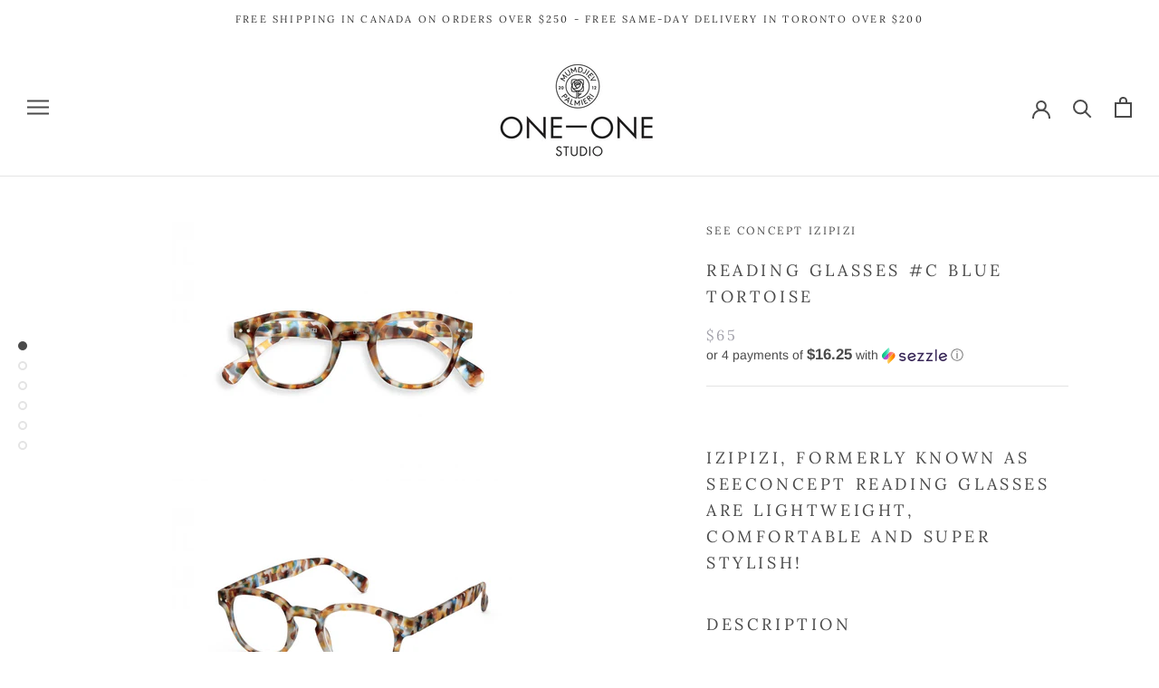

--- FILE ---
content_type: text/html; charset=utf-8
request_url: https://one2oneonline.com/products/see-concept-reading-glasses-c-blue-tortoise
body_size: 29657
content:
<!doctype html>

<html class="no-js" lang="en">
  <head>

    <!-- Google Tag Manager -->
<script>(function(w,d,s,l,i){w[l]=w[l]||[];w[l].push({'gtm.start':
new Date().getTime(),event:'gtm.js'});var f=d.getElementsByTagName(s)[0],
j=d.createElement(s),dl=l!='dataLayer'?'&l='+l:'';j.async=true;j.src=
'https://www.googletagmanager.com/gtm.js?id='+i+dl;f.parentNode.insertBefore(j,f);
})(window,document,'script','dataLayer','GTM-M3T99CJ');</script>
<!-- End Google Tag Manager -->
    
<!-- Global site tag (gtag.js) - Google Ads: 10787290444 -->
<script async src="https://www.googletagmanager.com/gtag/js?id=AW-10787290444"></script>
<script>10787290444
  window.dataLayer = window.dataLayer || [];
  function gtag(){dataLayer.push(arguments);}
  gtag('js', new Date());

  gtag('config', 'AW-10787290444', {'allow_enhanced_conversions': true});
</script>                                       
           
<!-- anti-flicker snippet (recommended)  -->
<style>.async-hide { opacity: 0 !important} </style>
<script>(function(a,s,y,n,c,h,i,d,e){s.className+=' '+y;h.start=1*new Date;
h.end=i=function(){s.className=s.className.replace(RegExp(' ?'+y),'')};
(a[n]=a[n]||[]).hide=h;setTimeout(function(){i();h.end=null},c);h.timeout=c;
})(window,document.documentElement,'async-hide','dataLayer',4000,
{'OPT-KM8JTZR':true});</script>       
    
<script src="https://www.googleoptimize.com/optimize.js?id=OPT-KM8JTZR"></script>

    
  <meta name="google-site-verification" content="gPu2rin7GEuoAdXm84tYnS2n3FchjfPrPdV6ZyWFMAg" />


  <meta name="facebook-domain-verification" content="p3td0j58sttj3usi701ybg1xnb0xdt" />  
    <meta charset="utf-8"> 
    <meta http-equiv="X-UA-Compatible" content="IE=edge,chrome=1">
    <meta name="viewport" content="width=device-width, initial-scale=1.0, height=device-height, minimum-scale=1.0, maximum-scale=1.0">
    <meta name="theme-color" content="">

    <title>
      READING GLASSES #C BLUE TORTOISE &ndash; ONE 2 ONE ONLINE
    </title><meta name="description" content="Izipizi, formerly known as SeeConcept reading glasses are lightweight, comfortable and super stylish! Description Reading glasses - #C READING: reading glasses for presbyopia, elegant, classic, rectangular shape. Unisex, universal model. Original, fashionable design.High-quality, lightweight, comfortable reading glasse"><link rel="canonical" href="https://one2oneonline.com/products/see-concept-reading-glasses-c-blue-tortoise"><link rel="shortcut icon" href="//one2oneonline.com/cdn/shop/files/ONE2ONE_FAVICON-removebg-preview_96x.png?v=1614039802" type="image/png"><meta property="og:type" content="product">
  <meta property="og:title" content="READING GLASSES #C BLUE TORTOISE"><meta property="og:image" content="http://one2oneonline.com/cdn/shop/products/c-blue-tortoise-reading-glasses_1024x.jpg?v=1592341873">
    <meta property="og:image:secure_url" content="https://one2oneonline.com/cdn/shop/products/c-blue-tortoise-reading-glasses_1024x.jpg?v=1592341873"><meta property="og:image" content="http://one2oneonline.com/cdn/shop/products/c-blue-tortoise-reading-glasses_1_1024x.jpg?v=1592341873">
    <meta property="og:image:secure_url" content="https://one2oneonline.com/cdn/shop/products/c-blue-tortoise-reading-glasses_1_1024x.jpg?v=1592341873"><meta property="og:image" content="http://one2oneonline.com/cdn/shop/products/c-blue-tortoise-reading-glasses_2_1024x.jpg?v=1592341873">
    <meta property="og:image:secure_url" content="https://one2oneonline.com/cdn/shop/products/c-blue-tortoise-reading-glasses_2_1024x.jpg?v=1592341873">



  
  
  <meta property="product:price:amount" content="65.00">


  


  <meta property="product:price:currency" content="CAD"><meta property="og:description" content="Izipizi, formerly known as SeeConcept reading glasses are lightweight, comfortable and super stylish! Description Reading glasses - #C READING: reading glasses for presbyopia, elegant, classic, rectangular shape. Unisex, universal model. Original, fashionable design.High-quality, lightweight, comfortable reading glasse"><meta property="og:url" content="https://one2oneonline.com/products/see-concept-reading-glasses-c-blue-tortoise">
<meta property="og:site_name" content="ONE 2 ONE ONLINE"><meta name="twitter:card" content="summary"><meta name="twitter:title" content="READING GLASSES #C BLUE TORTOISE">
  <meta name="twitter:description" content="Izipizi, formerly known as SeeConcept reading glasses are lightweight, comfortable and super stylish!
Description
Reading glasses - #C READING: reading glasses for presbyopia, elegant, classic, rectangular shape. Unisex, universal model. Original, fashionable design.High-quality, lightweight, comfortable reading glasses: flexible arms, rubber texture... essential for everyday life.Give yourself a fashionable edge!
Standards
This model complies with the European standards for non-prescription glasses (NF EN 14139) and with the international standards for prescription glasses (IS0 12870).
Dioptre strengths available: +1, +1.5, +2, +2.5, +3. Packaged in a felt pouch and case. Frame size: 130 x 47 x 150 mm.">
  <meta name="twitter:image" content="https://one2oneonline.com/cdn/shop/products/c-blue-tortoise-reading-glasses_600x600_crop_center.jpg?v=1592341873">

    <script>window.performance && window.performance.mark && window.performance.mark('shopify.content_for_header.start');</script><meta name="google-site-verification" content="bb9GbWfZUN_wzmzYmP1dvzZQk1IHtBlXKRwtydfZZLc">
<meta name="facebook-domain-verification" content="0fiy5v1yf56jif2o4w3s27fodm2jjw">
<meta id="shopify-digital-wallet" name="shopify-digital-wallet" content="/6425133/digital_wallets/dialog">
<meta name="shopify-checkout-api-token" content="ec4e8af29fe529f078118cce7e4bc086">
<meta id="in-context-paypal-metadata" data-shop-id="6425133" data-venmo-supported="false" data-environment="production" data-locale="en_US" data-paypal-v4="true" data-currency="CAD">
<link rel="alternate" type="application/json+oembed" href="https://one2oneonline.com/products/see-concept-reading-glasses-c-blue-tortoise.oembed">
<script async="async" src="/checkouts/internal/preloads.js?locale=en-CA"></script>
<script id="shopify-features" type="application/json">{"accessToken":"ec4e8af29fe529f078118cce7e4bc086","betas":["rich-media-storefront-analytics"],"domain":"one2oneonline.com","predictiveSearch":true,"shopId":6425133,"locale":"en"}</script>
<script>var Shopify = Shopify || {};
Shopify.shop = "one-2-one-studio.myshopify.com";
Shopify.locale = "en";
Shopify.currency = {"active":"CAD","rate":"1.0"};
Shopify.country = "CA";
Shopify.theme = {"name":"New for September","id":132743069759,"schema_name":"Prestige","schema_version":"4.7.2","theme_store_id":855,"role":"main"};
Shopify.theme.handle = "null";
Shopify.theme.style = {"id":null,"handle":null};
Shopify.cdnHost = "one2oneonline.com/cdn";
Shopify.routes = Shopify.routes || {};
Shopify.routes.root = "/";</script>
<script type="module">!function(o){(o.Shopify=o.Shopify||{}).modules=!0}(window);</script>
<script>!function(o){function n(){var o=[];function n(){o.push(Array.prototype.slice.apply(arguments))}return n.q=o,n}var t=o.Shopify=o.Shopify||{};t.loadFeatures=n(),t.autoloadFeatures=n()}(window);</script>
<script id="shop-js-analytics" type="application/json">{"pageType":"product"}</script>
<script>(function() {
  var isLoaded = false;
  function asyncLoad() {
    if (isLoaded) return;
    isLoaded = true;
    var urls = ["https:\/\/chimpstatic.com\/mcjs-connected\/js\/users\/3db2ecd7e7710153fcfd3916d\/0b0cad33946e59d0bb1ca6a68.js?shop=one-2-one-studio.myshopify.com","https:\/\/cdn.hextom.com\/js\/eventpromotionbar.js?shop=one-2-one-studio.myshopify.com","https:\/\/cdn-bundler.nice-team.net\/app\/js\/bundler.js?shop=one-2-one-studio.myshopify.com","https:\/\/cdn-app.cart-bot.net\/public\/js\/append.js?shop=one-2-one-studio.myshopify.com"];
    for (var i = 0; i < urls.length; i++) {
      var s = document.createElement('script');
      s.type = 'text/javascript';
      s.async = true;
      s.src = urls[i];
      var x = document.getElementsByTagName('script')[0];
      x.parentNode.insertBefore(s, x);
    }
  };
  if(window.attachEvent) {
    window.attachEvent('onload', asyncLoad);
  } else {
    window.addEventListener('load', asyncLoad, false);
  }
})();</script>
<script id="__st">var __st={"a":6425133,"offset":-18000,"reqid":"09d06e64-5393-4918-885a-35403b78e56a-1770088119","pageurl":"one2oneonline.com\/products\/see-concept-reading-glasses-c-blue-tortoise","u":"383c0e82704e","p":"product","rtyp":"product","rid":7261120707};</script>
<script>window.ShopifyPaypalV4VisibilityTracking = true;</script>
<script id="captcha-bootstrap">!function(){'use strict';const t='contact',e='account',n='new_comment',o=[[t,t],['blogs',n],['comments',n],[t,'customer']],c=[[e,'customer_login'],[e,'guest_login'],[e,'recover_customer_password'],[e,'create_customer']],r=t=>t.map((([t,e])=>`form[action*='/${t}']:not([data-nocaptcha='true']) input[name='form_type'][value='${e}']`)).join(','),a=t=>()=>t?[...document.querySelectorAll(t)].map((t=>t.form)):[];function s(){const t=[...o],e=r(t);return a(e)}const i='password',u='form_key',d=['recaptcha-v3-token','g-recaptcha-response','h-captcha-response',i],f=()=>{try{return window.sessionStorage}catch{return}},m='__shopify_v',_=t=>t.elements[u];function p(t,e,n=!1){try{const o=window.sessionStorage,c=JSON.parse(o.getItem(e)),{data:r}=function(t){const{data:e,action:n}=t;return t[m]||n?{data:e,action:n}:{data:t,action:n}}(c);for(const[e,n]of Object.entries(r))t.elements[e]&&(t.elements[e].value=n);n&&o.removeItem(e)}catch(o){console.error('form repopulation failed',{error:o})}}const l='form_type',E='cptcha';function T(t){t.dataset[E]=!0}const w=window,h=w.document,L='Shopify',v='ce_forms',y='captcha';let A=!1;((t,e)=>{const n=(g='f06e6c50-85a8-45c8-87d0-21a2b65856fe',I='https://cdn.shopify.com/shopifycloud/storefront-forms-hcaptcha/ce_storefront_forms_captcha_hcaptcha.v1.5.2.iife.js',D={infoText:'Protected by hCaptcha',privacyText:'Privacy',termsText:'Terms'},(t,e,n)=>{const o=w[L][v],c=o.bindForm;if(c)return c(t,g,e,D).then(n);var r;o.q.push([[t,g,e,D],n]),r=I,A||(h.body.append(Object.assign(h.createElement('script'),{id:'captcha-provider',async:!0,src:r})),A=!0)});var g,I,D;w[L]=w[L]||{},w[L][v]=w[L][v]||{},w[L][v].q=[],w[L][y]=w[L][y]||{},w[L][y].protect=function(t,e){n(t,void 0,e),T(t)},Object.freeze(w[L][y]),function(t,e,n,w,h,L){const[v,y,A,g]=function(t,e,n){const i=e?o:[],u=t?c:[],d=[...i,...u],f=r(d),m=r(i),_=r(d.filter((([t,e])=>n.includes(e))));return[a(f),a(m),a(_),s()]}(w,h,L),I=t=>{const e=t.target;return e instanceof HTMLFormElement?e:e&&e.form},D=t=>v().includes(t);t.addEventListener('submit',(t=>{const e=I(t);if(!e)return;const n=D(e)&&!e.dataset.hcaptchaBound&&!e.dataset.recaptchaBound,o=_(e),c=g().includes(e)&&(!o||!o.value);(n||c)&&t.preventDefault(),c&&!n&&(function(t){try{if(!f())return;!function(t){const e=f();if(!e)return;const n=_(t);if(!n)return;const o=n.value;o&&e.removeItem(o)}(t);const e=Array.from(Array(32),(()=>Math.random().toString(36)[2])).join('');!function(t,e){_(t)||t.append(Object.assign(document.createElement('input'),{type:'hidden',name:u})),t.elements[u].value=e}(t,e),function(t,e){const n=f();if(!n)return;const o=[...t.querySelectorAll(`input[type='${i}']`)].map((({name:t})=>t)),c=[...d,...o],r={};for(const[a,s]of new FormData(t).entries())c.includes(a)||(r[a]=s);n.setItem(e,JSON.stringify({[m]:1,action:t.action,data:r}))}(t,e)}catch(e){console.error('failed to persist form',e)}}(e),e.submit())}));const S=(t,e)=>{t&&!t.dataset[E]&&(n(t,e.some((e=>e===t))),T(t))};for(const o of['focusin','change'])t.addEventListener(o,(t=>{const e=I(t);D(e)&&S(e,y())}));const B=e.get('form_key'),M=e.get(l),P=B&&M;t.addEventListener('DOMContentLoaded',(()=>{const t=y();if(P)for(const e of t)e.elements[l].value===M&&p(e,B);[...new Set([...A(),...v().filter((t=>'true'===t.dataset.shopifyCaptcha))])].forEach((e=>S(e,t)))}))}(h,new URLSearchParams(w.location.search),n,t,e,['guest_login'])})(!0,!0)}();</script>
<script integrity="sha256-4kQ18oKyAcykRKYeNunJcIwy7WH5gtpwJnB7kiuLZ1E=" data-source-attribution="shopify.loadfeatures" defer="defer" src="//one2oneonline.com/cdn/shopifycloud/storefront/assets/storefront/load_feature-a0a9edcb.js" crossorigin="anonymous"></script>
<script data-source-attribution="shopify.dynamic_checkout.dynamic.init">var Shopify=Shopify||{};Shopify.PaymentButton=Shopify.PaymentButton||{isStorefrontPortableWallets:!0,init:function(){window.Shopify.PaymentButton.init=function(){};var t=document.createElement("script");t.src="https://one2oneonline.com/cdn/shopifycloud/portable-wallets/latest/portable-wallets.en.js",t.type="module",document.head.appendChild(t)}};
</script>
<script data-source-attribution="shopify.dynamic_checkout.buyer_consent">
  function portableWalletsHideBuyerConsent(e){var t=document.getElementById("shopify-buyer-consent"),n=document.getElementById("shopify-subscription-policy-button");t&&n&&(t.classList.add("hidden"),t.setAttribute("aria-hidden","true"),n.removeEventListener("click",e))}function portableWalletsShowBuyerConsent(e){var t=document.getElementById("shopify-buyer-consent"),n=document.getElementById("shopify-subscription-policy-button");t&&n&&(t.classList.remove("hidden"),t.removeAttribute("aria-hidden"),n.addEventListener("click",e))}window.Shopify?.PaymentButton&&(window.Shopify.PaymentButton.hideBuyerConsent=portableWalletsHideBuyerConsent,window.Shopify.PaymentButton.showBuyerConsent=portableWalletsShowBuyerConsent);
</script>
<script>
  function portableWalletsCleanup(e){e&&e.src&&console.error("Failed to load portable wallets script "+e.src);var t=document.querySelectorAll("shopify-accelerated-checkout .shopify-payment-button__skeleton, shopify-accelerated-checkout-cart .wallet-cart-button__skeleton"),e=document.getElementById("shopify-buyer-consent");for(let e=0;e<t.length;e++)t[e].remove();e&&e.remove()}function portableWalletsNotLoadedAsModule(e){e instanceof ErrorEvent&&"string"==typeof e.message&&e.message.includes("import.meta")&&"string"==typeof e.filename&&e.filename.includes("portable-wallets")&&(window.removeEventListener("error",portableWalletsNotLoadedAsModule),window.Shopify.PaymentButton.failedToLoad=e,"loading"===document.readyState?document.addEventListener("DOMContentLoaded",window.Shopify.PaymentButton.init):window.Shopify.PaymentButton.init())}window.addEventListener("error",portableWalletsNotLoadedAsModule);
</script>

<script type="module" src="https://one2oneonline.com/cdn/shopifycloud/portable-wallets/latest/portable-wallets.en.js" onError="portableWalletsCleanup(this)" crossorigin="anonymous"></script>
<script nomodule>
  document.addEventListener("DOMContentLoaded", portableWalletsCleanup);
</script>

<link id="shopify-accelerated-checkout-styles" rel="stylesheet" media="screen" href="https://one2oneonline.com/cdn/shopifycloud/portable-wallets/latest/accelerated-checkout-backwards-compat.css" crossorigin="anonymous">
<style id="shopify-accelerated-checkout-cart">
        #shopify-buyer-consent {
  margin-top: 1em;
  display: inline-block;
  width: 100%;
}

#shopify-buyer-consent.hidden {
  display: none;
}

#shopify-subscription-policy-button {
  background: none;
  border: none;
  padding: 0;
  text-decoration: underline;
  font-size: inherit;
  cursor: pointer;
}

#shopify-subscription-policy-button::before {
  box-shadow: none;
}

      </style>

<script>window.performance && window.performance.mark && window.performance.mark('shopify.content_for_header.end');</script>

    <link rel="stylesheet" href="//one2oneonline.com/cdn/shop/t/37/assets/theme.scss.css?v=30063174320182398331762909842">

    <script>
      // This allows to expose several variables to the global scope, to be used in scripts
      window.theme = {
        pageType: "product",
        moneyFormat: "${{amount}}",
        moneyWithCurrencyFormat: "${{amount}} CAD",
        productImageSize: "short",
        searchMode: "product,article,page",
        showPageTransition: true,
        showElementStaggering: false,
        showImageZooming: true
      };

      window.routes = {
        rootUrl: "\/",
        cartUrl: "\/cart",
        cartAddUrl: "\/cart\/add",
        cartChangeUrl: "\/cart\/change",
        searchUrl: "\/search",
        productRecommendationsUrl: "\/recommendations\/products"
      };

      window.languages = {
        cartAddNote: "Add Order Note",
        cartEditNote: "Edit Order Note",
        productImageLoadingError: "This image could not be loaded. Please try to reload the page.",
        productFormAddToCart: "Add to cart",
        productFormUnavailable: "Unavailable",
        productFormSoldOut: "Sold Out",
        shippingEstimatorOneResult: "1 option available:",
        shippingEstimatorMoreResults: "{{count}} options available:",
        shippingEstimatorNoResults: "No shipping could be found"
      };

      window.lazySizesConfig = {
        loadHidden: false,
        hFac: 0.5,
        expFactor: 2,
        ricTimeout: 150,
        lazyClass: 'Image--lazyLoad',
        loadingClass: 'Image--lazyLoading',
        loadedClass: 'Image--lazyLoaded'
      };

      document.documentElement.className = document.documentElement.className.replace('no-js', 'js');
      document.documentElement.style.setProperty('--window-height', window.innerHeight + 'px');

      // We do a quick detection of some features (we could use Modernizr but for so little...)
      (function() {
        document.documentElement.className += ((window.CSS && window.CSS.supports('(position: sticky) or (position: -webkit-sticky)')) ? ' supports-sticky' : ' no-supports-sticky');
        document.documentElement.className += (window.matchMedia('(-moz-touch-enabled: 1), (hover: none)')).matches ? ' no-supports-hover' : ' supports-hover';
      }());
    </script>

    <script src="//one2oneonline.com/cdn/shop/t/37/assets/lazysizes.min.js?v=174358363404432586981751719638" async></script><script src="https://polyfill-fastly.net/v3/polyfill.min.js?unknown=polyfill&features=fetch,Element.prototype.closest,Element.prototype.remove,Element.prototype.classList,Array.prototype.includes,Array.prototype.fill,Object.assign,CustomEvent,IntersectionObserver,IntersectionObserverEntry,URL" defer></script>
    <script src="//one2oneonline.com/cdn/shop/t/37/assets/libs.min.js?v=26178543184394469741751719638" defer></script>
    <script src="//one2oneonline.com/cdn/shop/t/37/assets/theme.min.js?v=101812004007097122321751719638" defer></script>
    <script src="//one2oneonline.com/cdn/shop/t/37/assets/custom.js?v=183944157590872491501751719638" defer></script>

    <script>
      (function () {
        window.onpageshow = function() {
          if (window.theme.showPageTransition) {
            var pageTransition = document.querySelector('.PageTransition');

            if (pageTransition) {
              pageTransition.style.visibility = 'visible';
              pageTransition.style.opacity = '0';
            }
          }

          // When the page is loaded from the cache, we have to reload the cart content
          document.documentElement.dispatchEvent(new CustomEvent('cart:refresh', {
            bubbles: true
          }));
        };
      })();
    </script>

    
  <script type="application/ld+json">
  {
    "@context": "http://schema.org",
    "@type": "Product",
    "offers": [{
          "@type": "Offer",
          "name": "+1",
          "availability":"https://schema.org/InStock",
          "price": 65.0,
          "priceCurrency": "CAD",
          "priceValidUntil": "2026-02-12","sku": "BLUTOC1","url": "/products/see-concept-reading-glasses-c-blue-tortoise/products/see-concept-reading-glasses-c-blue-tortoise?variant=22666273091"
        },
{
          "@type": "Offer",
          "name": "+1.5",
          "availability":"https://schema.org/InStock",
          "price": 65.0,
          "priceCurrency": "CAD",
          "priceValidUntil": "2026-02-12","sku": "BLUTOC1.5","url": "/products/see-concept-reading-glasses-c-blue-tortoise/products/see-concept-reading-glasses-c-blue-tortoise?variant=22666272963"
        },
{
          "@type": "Offer",
          "name": "+2",
          "availability":"https://schema.org/InStock",
          "price": 65.0,
          "priceCurrency": "CAD",
          "priceValidUntil": "2026-02-12","sku": "BLUTOC2","url": "/products/see-concept-reading-glasses-c-blue-tortoise/products/see-concept-reading-glasses-c-blue-tortoise?variant=22666272835"
        },
{
          "@type": "Offer",
          "name": "+2.5",
          "availability":"https://schema.org/OutOfStock",
          "price": 65.0,
          "priceCurrency": "CAD",
          "priceValidUntil": "2026-02-12","sku": "BLUTOC2.5","url": "/products/see-concept-reading-glasses-c-blue-tortoise/products/see-concept-reading-glasses-c-blue-tortoise?variant=22666273219"
        },
{
          "@type": "Offer",
          "name": "+3",
          "availability":"https://schema.org/OutOfStock",
          "price": 65.0,
          "priceCurrency": "CAD",
          "priceValidUntil": "2026-02-12","sku": "BLUTOC3","url": "/products/see-concept-reading-glasses-c-blue-tortoise/products/see-concept-reading-glasses-c-blue-tortoise?variant=22666273347"
        }
],
    "brand": {
      "name": "SEE CONCEPT IZIPIZI"
    },
    "name": "READING GLASSES #C BLUE TORTOISE",
    "description": "Izipizi, formerly known as SeeConcept reading glasses are lightweight, comfortable and super stylish!\nDescription\nReading glasses - #C READING: reading glasses for presbyopia, elegant, classic, rectangular shape. Unisex, universal model. Original, fashionable design.High-quality, lightweight, comfortable reading glasses: flexible arms, rubber texture... essential for everyday life.Give yourself a fashionable edge!\nStandards\nThis model complies with the European standards for non-prescription glasses (NF EN 14139) and with the international standards for prescription glasses (IS0 12870).\nDioptre strengths available: +1, +1.5, +2, +2.5, +3. Packaged in a felt pouch and case. Frame size: 130 x 47 x 150 mm.",
    "category": "READING GLASSES",
    "url": "/products/see-concept-reading-glasses-c-blue-tortoise/products/see-concept-reading-glasses-c-blue-tortoise",
    "sku": "BLUTOC1",
    "image": {
      "@type": "ImageObject",
      "url": "https://one2oneonline.com/cdn/shop/products/c-blue-tortoise-reading-glasses_1024x.jpg?v=1592341873",
      "image": "https://one2oneonline.com/cdn/shop/products/c-blue-tortoise-reading-glasses_1024x.jpg?v=1592341873",
      "name": "READING GLASSES #C BLUE TORTOISE",
      "width": "1024",
      "height": "1024"
    }
  }
  </script>



  <script type="application/ld+json">
  {
    "@context": "http://schema.org",
    "@type": "BreadcrumbList",
  "itemListElement": [{
      "@type": "ListItem",
      "position": 1,
      "name": "Translation missing: en.general.breadcrumb.home",
      "item": "https://one2oneonline.com"
    },{
          "@type": "ListItem",
          "position": 2,
          "name": "READING GLASSES #C BLUE TORTOISE",
          "item": "https://one2oneonline.com/products/see-concept-reading-glasses-c-blue-tortoise"
        }]
  }
  </script>

  

            <!-- giftbox-script -->
            <script src="//one2oneonline.com/cdn/shop/t/37/assets/giftbox-config.js?v=111603181540343972631751719638" type="text/javascript"></script>
            <!-- / giftbox-script -->
            
<script src="https://cdn.shopify.com/extensions/019c0eee-edaa-7efe-8d4d-9c5a39d5d323/smile-io-283/assets/smile-loader.js" type="text/javascript" defer="defer"></script>
<link href="https://monorail-edge.shopifysvc.com" rel="dns-prefetch">
<script>(function(){if ("sendBeacon" in navigator && "performance" in window) {try {var session_token_from_headers = performance.getEntriesByType('navigation')[0].serverTiming.find(x => x.name == '_s').description;} catch {var session_token_from_headers = undefined;}var session_cookie_matches = document.cookie.match(/_shopify_s=([^;]*)/);var session_token_from_cookie = session_cookie_matches && session_cookie_matches.length === 2 ? session_cookie_matches[1] : "";var session_token = session_token_from_headers || session_token_from_cookie || "";function handle_abandonment_event(e) {var entries = performance.getEntries().filter(function(entry) {return /monorail-edge.shopifysvc.com/.test(entry.name);});if (!window.abandonment_tracked && entries.length === 0) {window.abandonment_tracked = true;var currentMs = Date.now();var navigation_start = performance.timing.navigationStart;var payload = {shop_id: 6425133,url: window.location.href,navigation_start,duration: currentMs - navigation_start,session_token,page_type: "product"};window.navigator.sendBeacon("https://monorail-edge.shopifysvc.com/v1/produce", JSON.stringify({schema_id: "online_store_buyer_site_abandonment/1.1",payload: payload,metadata: {event_created_at_ms: currentMs,event_sent_at_ms: currentMs}}));}}window.addEventListener('pagehide', handle_abandonment_event);}}());</script>
<script id="web-pixels-manager-setup">(function e(e,d,r,n,o){if(void 0===o&&(o={}),!Boolean(null===(a=null===(i=window.Shopify)||void 0===i?void 0:i.analytics)||void 0===a?void 0:a.replayQueue)){var i,a;window.Shopify=window.Shopify||{};var t=window.Shopify;t.analytics=t.analytics||{};var s=t.analytics;s.replayQueue=[],s.publish=function(e,d,r){return s.replayQueue.push([e,d,r]),!0};try{self.performance.mark("wpm:start")}catch(e){}var l=function(){var e={modern:/Edge?\/(1{2}[4-9]|1[2-9]\d|[2-9]\d{2}|\d{4,})\.\d+(\.\d+|)|Firefox\/(1{2}[4-9]|1[2-9]\d|[2-9]\d{2}|\d{4,})\.\d+(\.\d+|)|Chrom(ium|e)\/(9{2}|\d{3,})\.\d+(\.\d+|)|(Maci|X1{2}).+ Version\/(15\.\d+|(1[6-9]|[2-9]\d|\d{3,})\.\d+)([,.]\d+|)( \(\w+\)|)( Mobile\/\w+|) Safari\/|Chrome.+OPR\/(9{2}|\d{3,})\.\d+\.\d+|(CPU[ +]OS|iPhone[ +]OS|CPU[ +]iPhone|CPU IPhone OS|CPU iPad OS)[ +]+(15[._]\d+|(1[6-9]|[2-9]\d|\d{3,})[._]\d+)([._]\d+|)|Android:?[ /-](13[3-9]|1[4-9]\d|[2-9]\d{2}|\d{4,})(\.\d+|)(\.\d+|)|Android.+Firefox\/(13[5-9]|1[4-9]\d|[2-9]\d{2}|\d{4,})\.\d+(\.\d+|)|Android.+Chrom(ium|e)\/(13[3-9]|1[4-9]\d|[2-9]\d{2}|\d{4,})\.\d+(\.\d+|)|SamsungBrowser\/([2-9]\d|\d{3,})\.\d+/,legacy:/Edge?\/(1[6-9]|[2-9]\d|\d{3,})\.\d+(\.\d+|)|Firefox\/(5[4-9]|[6-9]\d|\d{3,})\.\d+(\.\d+|)|Chrom(ium|e)\/(5[1-9]|[6-9]\d|\d{3,})\.\d+(\.\d+|)([\d.]+$|.*Safari\/(?![\d.]+ Edge\/[\d.]+$))|(Maci|X1{2}).+ Version\/(10\.\d+|(1[1-9]|[2-9]\d|\d{3,})\.\d+)([,.]\d+|)( \(\w+\)|)( Mobile\/\w+|) Safari\/|Chrome.+OPR\/(3[89]|[4-9]\d|\d{3,})\.\d+\.\d+|(CPU[ +]OS|iPhone[ +]OS|CPU[ +]iPhone|CPU IPhone OS|CPU iPad OS)[ +]+(10[._]\d+|(1[1-9]|[2-9]\d|\d{3,})[._]\d+)([._]\d+|)|Android:?[ /-](13[3-9]|1[4-9]\d|[2-9]\d{2}|\d{4,})(\.\d+|)(\.\d+|)|Mobile Safari.+OPR\/([89]\d|\d{3,})\.\d+\.\d+|Android.+Firefox\/(13[5-9]|1[4-9]\d|[2-9]\d{2}|\d{4,})\.\d+(\.\d+|)|Android.+Chrom(ium|e)\/(13[3-9]|1[4-9]\d|[2-9]\d{2}|\d{4,})\.\d+(\.\d+|)|Android.+(UC? ?Browser|UCWEB|U3)[ /]?(15\.([5-9]|\d{2,})|(1[6-9]|[2-9]\d|\d{3,})\.\d+)\.\d+|SamsungBrowser\/(5\.\d+|([6-9]|\d{2,})\.\d+)|Android.+MQ{2}Browser\/(14(\.(9|\d{2,})|)|(1[5-9]|[2-9]\d|\d{3,})(\.\d+|))(\.\d+|)|K[Aa][Ii]OS\/(3\.\d+|([4-9]|\d{2,})\.\d+)(\.\d+|)/},d=e.modern,r=e.legacy,n=navigator.userAgent;return n.match(d)?"modern":n.match(r)?"legacy":"unknown"}(),u="modern"===l?"modern":"legacy",c=(null!=n?n:{modern:"",legacy:""})[u],f=function(e){return[e.baseUrl,"/wpm","/b",e.hashVersion,"modern"===e.buildTarget?"m":"l",".js"].join("")}({baseUrl:d,hashVersion:r,buildTarget:u}),m=function(e){var d=e.version,r=e.bundleTarget,n=e.surface,o=e.pageUrl,i=e.monorailEndpoint;return{emit:function(e){var a=e.status,t=e.errorMsg,s=(new Date).getTime(),l=JSON.stringify({metadata:{event_sent_at_ms:s},events:[{schema_id:"web_pixels_manager_load/3.1",payload:{version:d,bundle_target:r,page_url:o,status:a,surface:n,error_msg:t},metadata:{event_created_at_ms:s}}]});if(!i)return console&&console.warn&&console.warn("[Web Pixels Manager] No Monorail endpoint provided, skipping logging."),!1;try{return self.navigator.sendBeacon.bind(self.navigator)(i,l)}catch(e){}var u=new XMLHttpRequest;try{return u.open("POST",i,!0),u.setRequestHeader("Content-Type","text/plain"),u.send(l),!0}catch(e){return console&&console.warn&&console.warn("[Web Pixels Manager] Got an unhandled error while logging to Monorail."),!1}}}}({version:r,bundleTarget:l,surface:e.surface,pageUrl:self.location.href,monorailEndpoint:e.monorailEndpoint});try{o.browserTarget=l,function(e){var d=e.src,r=e.async,n=void 0===r||r,o=e.onload,i=e.onerror,a=e.sri,t=e.scriptDataAttributes,s=void 0===t?{}:t,l=document.createElement("script"),u=document.querySelector("head"),c=document.querySelector("body");if(l.async=n,l.src=d,a&&(l.integrity=a,l.crossOrigin="anonymous"),s)for(var f in s)if(Object.prototype.hasOwnProperty.call(s,f))try{l.dataset[f]=s[f]}catch(e){}if(o&&l.addEventListener("load",o),i&&l.addEventListener("error",i),u)u.appendChild(l);else{if(!c)throw new Error("Did not find a head or body element to append the script");c.appendChild(l)}}({src:f,async:!0,onload:function(){if(!function(){var e,d;return Boolean(null===(d=null===(e=window.Shopify)||void 0===e?void 0:e.analytics)||void 0===d?void 0:d.initialized)}()){var d=window.webPixelsManager.init(e)||void 0;if(d){var r=window.Shopify.analytics;r.replayQueue.forEach((function(e){var r=e[0],n=e[1],o=e[2];d.publishCustomEvent(r,n,o)})),r.replayQueue=[],r.publish=d.publishCustomEvent,r.visitor=d.visitor,r.initialized=!0}}},onerror:function(){return m.emit({status:"failed",errorMsg:"".concat(f," has failed to load")})},sri:function(e){var d=/^sha384-[A-Za-z0-9+/=]+$/;return"string"==typeof e&&d.test(e)}(c)?c:"",scriptDataAttributes:o}),m.emit({status:"loading"})}catch(e){m.emit({status:"failed",errorMsg:(null==e?void 0:e.message)||"Unknown error"})}}})({shopId: 6425133,storefrontBaseUrl: "https://one2oneonline.com",extensionsBaseUrl: "https://extensions.shopifycdn.com/cdn/shopifycloud/web-pixels-manager",monorailEndpoint: "https://monorail-edge.shopifysvc.com/unstable/produce_batch",surface: "storefront-renderer",enabledBetaFlags: ["2dca8a86"],webPixelsConfigList: [{"id":"387416127","configuration":"{\"config\":\"{\\\"google_tag_ids\\\":[\\\"AW-10787290444\\\",\\\"GT-KDQF3S4\\\"],\\\"target_country\\\":\\\"CA\\\",\\\"gtag_events\\\":[{\\\"type\\\":\\\"begin_checkout\\\",\\\"action_label\\\":\\\"AW-10787290444\\\/_uAlCMyFwfoCEMz645co\\\"},{\\\"type\\\":\\\"search\\\",\\\"action_label\\\":\\\"AW-10787290444\\\/4XKYCM-FwfoCEMz645co\\\"},{\\\"type\\\":\\\"view_item\\\",\\\"action_label\\\":[\\\"AW-10787290444\\\/I4A-CMaFwfoCEMz645co\\\",\\\"MC-1GZBB2HRS7\\\"]},{\\\"type\\\":\\\"purchase\\\",\\\"action_label\\\":[\\\"AW-10787290444\\\/m-uGCMOFwfoCEMz645co\\\",\\\"MC-1GZBB2HRS7\\\"]},{\\\"type\\\":\\\"page_view\\\",\\\"action_label\\\":[\\\"AW-10787290444\\\/lxZNCMCFwfoCEMz645co\\\",\\\"MC-1GZBB2HRS7\\\"]},{\\\"type\\\":\\\"add_payment_info\\\",\\\"action_label\\\":\\\"AW-10787290444\\\/NxvOCNKFwfoCEMz645co\\\"},{\\\"type\\\":\\\"add_to_cart\\\",\\\"action_label\\\":\\\"AW-10787290444\\\/G8LXCMmFwfoCEMz645co\\\"}],\\\"enable_monitoring_mode\\\":false}\"}","eventPayloadVersion":"v1","runtimeContext":"OPEN","scriptVersion":"b2a88bafab3e21179ed38636efcd8a93","type":"APP","apiClientId":1780363,"privacyPurposes":[],"dataSharingAdjustments":{"protectedCustomerApprovalScopes":["read_customer_address","read_customer_email","read_customer_name","read_customer_personal_data","read_customer_phone"]}},{"id":"140378175","configuration":"{\"pixel_id\":\"719443118702449\",\"pixel_type\":\"facebook_pixel\",\"metaapp_system_user_token\":\"-\"}","eventPayloadVersion":"v1","runtimeContext":"OPEN","scriptVersion":"ca16bc87fe92b6042fbaa3acc2fbdaa6","type":"APP","apiClientId":2329312,"privacyPurposes":["ANALYTICS","MARKETING","SALE_OF_DATA"],"dataSharingAdjustments":{"protectedCustomerApprovalScopes":["read_customer_address","read_customer_email","read_customer_name","read_customer_personal_data","read_customer_phone"]}},{"id":"shopify-app-pixel","configuration":"{}","eventPayloadVersion":"v1","runtimeContext":"STRICT","scriptVersion":"0450","apiClientId":"shopify-pixel","type":"APP","privacyPurposes":["ANALYTICS","MARKETING"]},{"id":"shopify-custom-pixel","eventPayloadVersion":"v1","runtimeContext":"LAX","scriptVersion":"0450","apiClientId":"shopify-pixel","type":"CUSTOM","privacyPurposes":["ANALYTICS","MARKETING"]}],isMerchantRequest: false,initData: {"shop":{"name":"ONE 2 ONE ONLINE","paymentSettings":{"currencyCode":"CAD"},"myshopifyDomain":"one-2-one-studio.myshopify.com","countryCode":"CA","storefrontUrl":"https:\/\/one2oneonline.com"},"customer":null,"cart":null,"checkout":null,"productVariants":[{"price":{"amount":65.0,"currencyCode":"CAD"},"product":{"title":"READING GLASSES #C BLUE TORTOISE","vendor":"SEE CONCEPT IZIPIZI","id":"7261120707","untranslatedTitle":"READING GLASSES #C BLUE TORTOISE","url":"\/products\/see-concept-reading-glasses-c-blue-tortoise","type":"READING GLASSES"},"id":"22666273091","image":{"src":"\/\/one2oneonline.com\/cdn\/shop\/products\/c-blue-tortoise-reading-glasses.jpg?v=1592341873"},"sku":"BLUTOC1","title":"+1","untranslatedTitle":"+1"},{"price":{"amount":65.0,"currencyCode":"CAD"},"product":{"title":"READING GLASSES #C BLUE TORTOISE","vendor":"SEE CONCEPT IZIPIZI","id":"7261120707","untranslatedTitle":"READING GLASSES #C BLUE TORTOISE","url":"\/products\/see-concept-reading-glasses-c-blue-tortoise","type":"READING GLASSES"},"id":"22666272963","image":{"src":"\/\/one2oneonline.com\/cdn\/shop\/products\/c-blue-tortoise-reading-glasses.jpg?v=1592341873"},"sku":"BLUTOC1.5","title":"+1.5","untranslatedTitle":"+1.5"},{"price":{"amount":65.0,"currencyCode":"CAD"},"product":{"title":"READING GLASSES #C BLUE TORTOISE","vendor":"SEE CONCEPT IZIPIZI","id":"7261120707","untranslatedTitle":"READING GLASSES #C BLUE TORTOISE","url":"\/products\/see-concept-reading-glasses-c-blue-tortoise","type":"READING GLASSES"},"id":"22666272835","image":{"src":"\/\/one2oneonline.com\/cdn\/shop\/products\/c-blue-tortoise-reading-glasses.jpg?v=1592341873"},"sku":"BLUTOC2","title":"+2","untranslatedTitle":"+2"},{"price":{"amount":65.0,"currencyCode":"CAD"},"product":{"title":"READING GLASSES #C BLUE TORTOISE","vendor":"SEE CONCEPT IZIPIZI","id":"7261120707","untranslatedTitle":"READING GLASSES #C BLUE TORTOISE","url":"\/products\/see-concept-reading-glasses-c-blue-tortoise","type":"READING GLASSES"},"id":"22666273219","image":{"src":"\/\/one2oneonline.com\/cdn\/shop\/products\/c-blue-tortoise-reading-glasses.jpg?v=1592341873"},"sku":"BLUTOC2.5","title":"+2.5","untranslatedTitle":"+2.5"},{"price":{"amount":65.0,"currencyCode":"CAD"},"product":{"title":"READING GLASSES #C BLUE TORTOISE","vendor":"SEE CONCEPT IZIPIZI","id":"7261120707","untranslatedTitle":"READING GLASSES #C BLUE TORTOISE","url":"\/products\/see-concept-reading-glasses-c-blue-tortoise","type":"READING GLASSES"},"id":"22666273347","image":{"src":"\/\/one2oneonline.com\/cdn\/shop\/products\/c-blue-tortoise-reading-glasses.jpg?v=1592341873"},"sku":"BLUTOC3","title":"+3","untranslatedTitle":"+3"}],"purchasingCompany":null},},"https://one2oneonline.com/cdn","3918e4e0wbf3ac3cepc5707306mb02b36c6",{"modern":"","legacy":""},{"shopId":"6425133","storefrontBaseUrl":"https:\/\/one2oneonline.com","extensionBaseUrl":"https:\/\/extensions.shopifycdn.com\/cdn\/shopifycloud\/web-pixels-manager","surface":"storefront-renderer","enabledBetaFlags":"[\"2dca8a86\"]","isMerchantRequest":"false","hashVersion":"3918e4e0wbf3ac3cepc5707306mb02b36c6","publish":"custom","events":"[[\"page_viewed\",{}],[\"product_viewed\",{\"productVariant\":{\"price\":{\"amount\":65.0,\"currencyCode\":\"CAD\"},\"product\":{\"title\":\"READING GLASSES #C BLUE TORTOISE\",\"vendor\":\"SEE CONCEPT IZIPIZI\",\"id\":\"7261120707\",\"untranslatedTitle\":\"READING GLASSES #C BLUE TORTOISE\",\"url\":\"\/products\/see-concept-reading-glasses-c-blue-tortoise\",\"type\":\"READING GLASSES\"},\"id\":\"22666273091\",\"image\":{\"src\":\"\/\/one2oneonline.com\/cdn\/shop\/products\/c-blue-tortoise-reading-glasses.jpg?v=1592341873\"},\"sku\":\"BLUTOC1\",\"title\":\"+1\",\"untranslatedTitle\":\"+1\"}}]]"});</script><script>
  window.ShopifyAnalytics = window.ShopifyAnalytics || {};
  window.ShopifyAnalytics.meta = window.ShopifyAnalytics.meta || {};
  window.ShopifyAnalytics.meta.currency = 'CAD';
  var meta = {"product":{"id":7261120707,"gid":"gid:\/\/shopify\/Product\/7261120707","vendor":"SEE CONCEPT IZIPIZI","type":"READING GLASSES","handle":"see-concept-reading-glasses-c-blue-tortoise","variants":[{"id":22666273091,"price":6500,"name":"READING GLASSES #C BLUE TORTOISE - +1","public_title":"+1","sku":"BLUTOC1"},{"id":22666272963,"price":6500,"name":"READING GLASSES #C BLUE TORTOISE - +1.5","public_title":"+1.5","sku":"BLUTOC1.5"},{"id":22666272835,"price":6500,"name":"READING GLASSES #C BLUE TORTOISE - +2","public_title":"+2","sku":"BLUTOC2"},{"id":22666273219,"price":6500,"name":"READING GLASSES #C BLUE TORTOISE - +2.5","public_title":"+2.5","sku":"BLUTOC2.5"},{"id":22666273347,"price":6500,"name":"READING GLASSES #C BLUE TORTOISE - +3","public_title":"+3","sku":"BLUTOC3"}],"remote":false},"page":{"pageType":"product","resourceType":"product","resourceId":7261120707,"requestId":"09d06e64-5393-4918-885a-35403b78e56a-1770088119"}};
  for (var attr in meta) {
    window.ShopifyAnalytics.meta[attr] = meta[attr];
  }
</script>
<script class="analytics">
  (function () {
    var customDocumentWrite = function(content) {
      var jquery = null;

      if (window.jQuery) {
        jquery = window.jQuery;
      } else if (window.Checkout && window.Checkout.$) {
        jquery = window.Checkout.$;
      }

      if (jquery) {
        jquery('body').append(content);
      }
    };

    var hasLoggedConversion = function(token) {
      if (token) {
        return document.cookie.indexOf('loggedConversion=' + token) !== -1;
      }
      return false;
    }

    var setCookieIfConversion = function(token) {
      if (token) {
        var twoMonthsFromNow = new Date(Date.now());
        twoMonthsFromNow.setMonth(twoMonthsFromNow.getMonth() + 2);

        document.cookie = 'loggedConversion=' + token + '; expires=' + twoMonthsFromNow;
      }
    }

    var trekkie = window.ShopifyAnalytics.lib = window.trekkie = window.trekkie || [];
    if (trekkie.integrations) {
      return;
    }
    trekkie.methods = [
      'identify',
      'page',
      'ready',
      'track',
      'trackForm',
      'trackLink'
    ];
    trekkie.factory = function(method) {
      return function() {
        var args = Array.prototype.slice.call(arguments);
        args.unshift(method);
        trekkie.push(args);
        return trekkie;
      };
    };
    for (var i = 0; i < trekkie.methods.length; i++) {
      var key = trekkie.methods[i];
      trekkie[key] = trekkie.factory(key);
    }
    trekkie.load = function(config) {
      trekkie.config = config || {};
      trekkie.config.initialDocumentCookie = document.cookie;
      var first = document.getElementsByTagName('script')[0];
      var script = document.createElement('script');
      script.type = 'text/javascript';
      script.onerror = function(e) {
        var scriptFallback = document.createElement('script');
        scriptFallback.type = 'text/javascript';
        scriptFallback.onerror = function(error) {
                var Monorail = {
      produce: function produce(monorailDomain, schemaId, payload) {
        var currentMs = new Date().getTime();
        var event = {
          schema_id: schemaId,
          payload: payload,
          metadata: {
            event_created_at_ms: currentMs,
            event_sent_at_ms: currentMs
          }
        };
        return Monorail.sendRequest("https://" + monorailDomain + "/v1/produce", JSON.stringify(event));
      },
      sendRequest: function sendRequest(endpointUrl, payload) {
        // Try the sendBeacon API
        if (window && window.navigator && typeof window.navigator.sendBeacon === 'function' && typeof window.Blob === 'function' && !Monorail.isIos12()) {
          var blobData = new window.Blob([payload], {
            type: 'text/plain'
          });

          if (window.navigator.sendBeacon(endpointUrl, blobData)) {
            return true;
          } // sendBeacon was not successful

        } // XHR beacon

        var xhr = new XMLHttpRequest();

        try {
          xhr.open('POST', endpointUrl);
          xhr.setRequestHeader('Content-Type', 'text/plain');
          xhr.send(payload);
        } catch (e) {
          console.log(e);
        }

        return false;
      },
      isIos12: function isIos12() {
        return window.navigator.userAgent.lastIndexOf('iPhone; CPU iPhone OS 12_') !== -1 || window.navigator.userAgent.lastIndexOf('iPad; CPU OS 12_') !== -1;
      }
    };
    Monorail.produce('monorail-edge.shopifysvc.com',
      'trekkie_storefront_load_errors/1.1',
      {shop_id: 6425133,
      theme_id: 132743069759,
      app_name: "storefront",
      context_url: window.location.href,
      source_url: "//one2oneonline.com/cdn/s/trekkie.storefront.79098466c851f41c92951ae7d219bd75d823e9dd.min.js"});

        };
        scriptFallback.async = true;
        scriptFallback.src = '//one2oneonline.com/cdn/s/trekkie.storefront.79098466c851f41c92951ae7d219bd75d823e9dd.min.js';
        first.parentNode.insertBefore(scriptFallback, first);
      };
      script.async = true;
      script.src = '//one2oneonline.com/cdn/s/trekkie.storefront.79098466c851f41c92951ae7d219bd75d823e9dd.min.js';
      first.parentNode.insertBefore(script, first);
    };
    trekkie.load(
      {"Trekkie":{"appName":"storefront","development":false,"defaultAttributes":{"shopId":6425133,"isMerchantRequest":null,"themeId":132743069759,"themeCityHash":"6260491254895863250","contentLanguage":"en","currency":"CAD","eventMetadataId":"2418fb2b-6c0e-41cd-aaf6-054e89478eb1"},"isServerSideCookieWritingEnabled":true,"monorailRegion":"shop_domain","enabledBetaFlags":["65f19447","b5387b81"]},"Session Attribution":{},"S2S":{"facebookCapiEnabled":false,"source":"trekkie-storefront-renderer","apiClientId":580111}}
    );

    var loaded = false;
    trekkie.ready(function() {
      if (loaded) return;
      loaded = true;

      window.ShopifyAnalytics.lib = window.trekkie;

      var originalDocumentWrite = document.write;
      document.write = customDocumentWrite;
      try { window.ShopifyAnalytics.merchantGoogleAnalytics.call(this); } catch(error) {};
      document.write = originalDocumentWrite;

      window.ShopifyAnalytics.lib.page(null,{"pageType":"product","resourceType":"product","resourceId":7261120707,"requestId":"09d06e64-5393-4918-885a-35403b78e56a-1770088119","shopifyEmitted":true});

      var match = window.location.pathname.match(/checkouts\/(.+)\/(thank_you|post_purchase)/)
      var token = match? match[1]: undefined;
      if (!hasLoggedConversion(token)) {
        setCookieIfConversion(token);
        window.ShopifyAnalytics.lib.track("Viewed Product",{"currency":"CAD","variantId":22666273091,"productId":7261120707,"productGid":"gid:\/\/shopify\/Product\/7261120707","name":"READING GLASSES #C BLUE TORTOISE - +1","price":"65.00","sku":"BLUTOC1","brand":"SEE CONCEPT IZIPIZI","variant":"+1","category":"READING GLASSES","nonInteraction":true,"remote":false},undefined,undefined,{"shopifyEmitted":true});
      window.ShopifyAnalytics.lib.track("monorail:\/\/trekkie_storefront_viewed_product\/1.1",{"currency":"CAD","variantId":22666273091,"productId":7261120707,"productGid":"gid:\/\/shopify\/Product\/7261120707","name":"READING GLASSES #C BLUE TORTOISE - +1","price":"65.00","sku":"BLUTOC1","brand":"SEE CONCEPT IZIPIZI","variant":"+1","category":"READING GLASSES","nonInteraction":true,"remote":false,"referer":"https:\/\/one2oneonline.com\/products\/see-concept-reading-glasses-c-blue-tortoise"});
      }
    });


        var eventsListenerScript = document.createElement('script');
        eventsListenerScript.async = true;
        eventsListenerScript.src = "//one2oneonline.com/cdn/shopifycloud/storefront/assets/shop_events_listener-3da45d37.js";
        document.getElementsByTagName('head')[0].appendChild(eventsListenerScript);

})();</script>
  <script>
  if (!window.ga || (window.ga && typeof window.ga !== 'function')) {
    window.ga = function ga() {
      (window.ga.q = window.ga.q || []).push(arguments);
      if (window.Shopify && window.Shopify.analytics && typeof window.Shopify.analytics.publish === 'function') {
        window.Shopify.analytics.publish("ga_stub_called", {}, {sendTo: "google_osp_migration"});
      }
      console.error("Shopify's Google Analytics stub called with:", Array.from(arguments), "\nSee https://help.shopify.com/manual/promoting-marketing/pixels/pixel-migration#google for more information.");
    };
    if (window.Shopify && window.Shopify.analytics && typeof window.Shopify.analytics.publish === 'function') {
      window.Shopify.analytics.publish("ga_stub_initialized", {}, {sendTo: "google_osp_migration"});
    }
  }
</script>
<script
  defer
  src="https://one2oneonline.com/cdn/shopifycloud/perf-kit/shopify-perf-kit-3.1.0.min.js"
  data-application="storefront-renderer"
  data-shop-id="6425133"
  data-render-region="gcp-us-east1"
  data-page-type="product"
  data-theme-instance-id="132743069759"
  data-theme-name="Prestige"
  data-theme-version="4.7.2"
  data-monorail-region="shop_domain"
  data-resource-timing-sampling-rate="10"
  data-shs="true"
  data-shs-beacon="true"
  data-shs-export-with-fetch="true"
  data-shs-logs-sample-rate="1"
  data-shs-beacon-endpoint="https://one2oneonline.com/api/collect"
></script>
</head>


  <body class="prestige--v4  template-product">
    <a class="PageSkipLink u-visually-hidden" href="#main">Skip to content</a>
    <span class="LoadingBar"></span>
    <div class="PageOverlay"></div>
    <div class="PageTransition"></div>

    <div id="shopify-section-popup" class="shopify-section"></div>
    <div id="shopify-section-sidebar-menu" class="shopify-section"><section id="sidebar-menu" class="SidebarMenu Drawer Drawer--small Drawer--fromLeft" aria-hidden="true" data-section-id="sidebar-menu" data-section-type="sidebar-menu">
    <header class="Drawer__Header" data-drawer-animated-left>
      <button class="Drawer__Close Icon-Wrapper--clickable" data-action="close-drawer" data-drawer-id="sidebar-menu" aria-label="Close navigation"><svg class="Icon Icon--close" role="presentation" viewBox="0 0 16 14">
      <path d="M15 0L1 14m14 0L1 0" stroke="currentColor" fill="none" fill-rule="evenodd"></path>
    </svg></button>
    </header>

    <div class="Drawer__Content">
      <div class="Drawer__Main" data-drawer-animated-left data-scrollable>
        <div class="Drawer__Container">
          <nav class="SidebarMenu__Nav SidebarMenu__Nav--primary" aria-label="Sidebar navigation"><div class="Collapsible"><a href="/" class="Collapsible__Button Heading Link Link--primary u-h6">Home</a></div><div class="Collapsible"><button class="Collapsible__Button Heading u-h6" data-action="toggle-collapsible" aria-expanded="false">Products<span class="Collapsible__Plus"></span>
                  </button>

                  <div class="Collapsible__Inner">
                    <div class="Collapsible__Content"><div class="Collapsible"><a href="/collections/discovery-kits" class="Collapsible__Button Heading Text--subdued Link Link--primary u-h7">Discovery Kits</a></div><div class="Collapsible"><button class="Collapsible__Button Heading Text--subdued Link--primary u-h7" data-action="toggle-collapsible" aria-expanded="false">SKIN CARE<span class="Collapsible__Plus"></span>
                            </button>

                            <div class="Collapsible__Inner">
                              <div class="Collapsible__Content">
                                <ul class="Linklist Linklist--bordered Linklist--spacingLoose"><li class="Linklist__Item">
                                      <a href="/collections/skin-care-cleansers-make-up-removers" class="Text--subdued Link Link--primary">CLEANSERS + MAKE UP REMOVERS</a>
                                    </li><li class="Linklist__Item">
                                      <a href="/collections/skin-care-tone-exfoliate" class="Text--subdued Link Link--primary">TONERS + EXFOLIATORS</a>
                                    </li><li class="Linklist__Item">
                                      <a href="/collections/skin-care-face-mists" class="Text--subdued Link Link--primary">FACE MISTS</a>
                                    </li><li class="Linklist__Item">
                                      <a href="/collections/skin-care-masks-treatments" class="Text--subdued Link Link--primary">MASKS + TREATMENTS</a>
                                    </li><li class="Linklist__Item">
                                      <a href="/collections/skin-care-serums" class="Text--subdued Link Link--primary">SERUMS</a>
                                    </li><li class="Linklist__Item">
                                      <a href="/collections/skin-care-moisturize" class="Text--subdued Link Link--primary">FACE CREAMS</a>
                                    </li><li class="Linklist__Item">
                                      <a href="/collections/eyes-lips-neck" class="Text--subdued Link Link--primary">EYES + LIPS + NECK</a>
                                    </li><li class="Linklist__Item">
                                      <a href="/collections/skin-care-finishing-serums" class="Text--subdued Link Link--primary">FINISHING SERUMS</a>
                                    </li><li class="Linklist__Item">
                                      <a href="/collections/skin-care-sun-protection" class="Text--subdued Link Link--primary">SUN PROTECTION</a>
                                    </li><li class="Linklist__Item">
                                      <a href="/collections/skin-self-tanners" class="Text--subdued Link Link--primary">SELF TANNERS</a>
                                    </li><li class="Linklist__Item">
                                      <a href="/collections/skin-tools" class="Text--subdued Link Link--primary">TOOLS</a>
                                    </li><li class="Linklist__Item">
                                      <a href="/collections/travel-size-skin-care" class="Text--subdued Link Link--primary">TRAVEL SIZES</a>
                                    </li></ul>
                              </div>
                            </div></div><div class="Collapsible"><button class="Collapsible__Button Heading Text--subdued Link--primary u-h7" data-action="toggle-collapsible" aria-expanded="false">BY SKIN TYPE<span class="Collapsible__Plus"></span>
                            </button>

                            <div class="Collapsible__Inner">
                              <div class="Collapsible__Content">
                                <ul class="Linklist Linklist--bordered Linklist--spacingLoose"><li class="Linklist__Item">
                                      <a href="/collections/acne-scarring" class="Text--subdued Link Link--primary">ACNE-PRONE SKIN</a>
                                    </li><li class="Linklist__Item">
                                      <a href="/collections/anti-aging" class="Text--subdued Link Link--primary">ANTI-AGING</a>
                                    </li><li class="Linklist__Item">
                                      <a href="/collections/dry-dehydrated-skin" class="Text--subdued Link Link--primary">DEHYDRATED SKIN</a>
                                    </li><li class="Linklist__Item">
                                      <a href="/collections/dull-devitalized-skin" class="Text--subdued Link Link--primary">DULL + DEVITALIZED SKIN</a>
                                    </li><li class="Linklist__Item">
                                      <a href="/collections/oily-combination-skin" class="Text--subdued Link Link--primary">OILY + COMBINATION SKIN</a>
                                    </li><li class="Linklist__Item">
                                      <a href="/collections/pigmentation-dark-spots" class="Text--subdued Link Link--primary">PIGMENTATION</a>
                                    </li><li class="Linklist__Item">
                                      <a href="/collections/sensitive-reactive-skin" class="Text--subdued Link Link--primary">SENSITIVE SKIN</a>
                                    </li></ul>
                              </div>
                            </div></div><div class="Collapsible"><button class="Collapsible__Button Heading Text--subdued Link--primary u-h7" data-action="toggle-collapsible" aria-expanded="false">HAIR<span class="Collapsible__Plus"></span>
                            </button>

                            <div class="Collapsible__Inner">
                              <div class="Collapsible__Content">
                                <ul class="Linklist Linklist--bordered Linklist--spacingLoose"><li class="Linklist__Item">
                                      <a href="/collections/hair-shampoo" class="Text--subdued Link Link--primary">SHAMPOO</a>
                                    </li><li class="Linklist__Item">
                                      <a href="/collections/hair-conditioner" class="Text--subdued Link Link--primary">CONDITIONER</a>
                                    </li><li class="Linklist__Item">
                                      <a href="/collections/hair-masks" class="Text--subdued Link Link--primary">MASKS + TREATMENTS</a>
                                    </li><li class="Linklist__Item">
                                      <a href="/collections/hair-styling-products" class="Text--subdued Link Link--primary">STYLING PRODUCTS</a>
                                    </li><li class="Linklist__Item">
                                      <a href="/collections/hair-tools" class="Text--subdued Link Link--primary">TOOLS</a>
                                    </li><li class="Linklist__Item">
                                      <a href="/collections/hair-accessories" class="Text--subdued Link Link--primary">ACCESSORIES</a>
                                    </li><li class="Linklist__Item">
                                      <a href="/collections/hair-grey-coverage" class="Text--subdued Link Link--primary">GREY COVERAGE</a>
                                    </li><li class="Linklist__Item">
                                      <a href="/collections/travel-size-hair-care" class="Text--subdued Link Link--primary">TRAVEL SIZES</a>
                                    </li></ul>
                              </div>
                            </div></div><div class="Collapsible"><button class="Collapsible__Button Heading Text--subdued Link--primary u-h7" data-action="toggle-collapsible" aria-expanded="false">BODY<span class="Collapsible__Plus"></span>
                            </button>

                            <div class="Collapsible__Inner">
                              <div class="Collapsible__Content">
                                <ul class="Linklist Linklist--bordered Linklist--spacingLoose"><li class="Linklist__Item">
                                      <a href="/collections/body-cleanse" class="Text--subdued Link Link--primary">CLEANSE</a>
                                    </li><li class="Linklist__Item">
                                      <a href="/collections/body-hydrate" class="Text--subdued Link Link--primary">HYDRATE</a>
                                    </li><li class="Linklist__Item">
                                      <a href="/collections/body-cellulite-treatment" class="Text--subdued Link Link--primary">CELLULITE TREATMENT</a>
                                    </li><li class="Linklist__Item">
                                      <a href="/collections/body-sun-protection" class="Text--subdued Link Link--primary">SUN PROTECTION</a>
                                    </li><li class="Linklist__Item">
                                      <a href="/collections/body-self-tanners" class="Text--subdued Link Link--primary">SELF-TANNERS</a>
                                    </li><li class="Linklist__Item">
                                      <a href="/collections/body-hands-feet" class="Text--subdued Link Link--primary">HANDS + FEET</a>
                                    </li><li class="Linklist__Item">
                                      <a href="/collections/body-fragrances" class="Text--subdued Link Link--primary">FRAGRANCES</a>
                                    </li><li class="Linklist__Item">
                                      <a href="/collections/travel-size-body-care" class="Text--subdued Link Link--primary">TRAVEL SIZES</a>
                                    </li></ul>
                              </div>
                            </div></div><div class="Collapsible"><button class="Collapsible__Button Heading Text--subdued Link--primary u-h7" data-action="toggle-collapsible" aria-expanded="false">MAKEUP<span class="Collapsible__Plus"></span>
                            </button>

                            <div class="Collapsible__Inner">
                              <div class="Collapsible__Content">
                                <ul class="Linklist Linklist--bordered Linklist--spacingLoose"><li class="Linklist__Item">
                                      <a href="/collections/make-up-face" class="Text--subdued Link Link--primary">FACE</a>
                                    </li><li class="Linklist__Item">
                                      <a href="/collections/makeup-lips" class="Text--subdued Link Link--primary">LIPS</a>
                                    </li><li class="Linklist__Item">
                                      <a href="/collections/make-up-eyes" class="Text--subdued Link Link--primary">EYES</a>
                                    </li><li class="Linklist__Item">
                                      <a href="/collections/make-up-brows" class="Text--subdued Link Link--primary">BROWS</a>
                                    </li><li class="Linklist__Item">
                                      <a href="/collections/makeup-tools" class="Text--subdued Link Link--primary">TOOLS</a>
                                    </li></ul>
                              </div>
                            </div></div><div class="Collapsible"><button class="Collapsible__Button Heading Text--subdued Link--primary u-h7" data-action="toggle-collapsible" aria-expanded="false">CLOTHING<span class="Collapsible__Plus"></span>
                            </button>

                            <div class="Collapsible__Inner">
                              <div class="Collapsible__Content">
                                <ul class="Linklist Linklist--bordered Linklist--spacingLoose"><li class="Linklist__Item">
                                      <a href="/collections/dressing-gowns" class="Text--subdued Link Link--primary">DRESSING GOWNS</a>
                                    </li><li class="Linklist__Item">
                                      <a href="/collections/blouses" class="Text--subdued Link Link--primary">BLOUSES</a>
                                    </li><li class="Linklist__Item">
                                      <a href="/collections/dresses-tunics" class="Text--subdued Link Link--primary">DRESSES &amp; TUNICS</a>
                                    </li><li class="Linklist__Item">
                                      <a href="/collections/tanktops" class="Text--subdued Link Link--primary">TANKTOPS</a>
                                    </li><li class="Linklist__Item">
                                      <a href="/collections/t-shirts-short-sleeve-tops" class="Text--subdued Link Link--primary">T-SHIRTS &amp; SHORT SLEEVES</a>
                                    </li><li class="Linklist__Item">
                                      <a href="/collections/shirts-1" class="Text--subdued Link Link--primary">SHIRTS</a>
                                    </li><li class="Linklist__Item">
                                      <a href="/collections/sweaters" class="Text--subdued Link Link--primary">SWEATERS</a>
                                    </li><li class="Linklist__Item">
                                      <a href="/collections/pants-skirts" class="Text--subdued Link Link--primary">PANTS &amp; SKIRTS</a>
                                    </li><li class="Linklist__Item">
                                      <a href="/collections/scarves-shawls" class="Text--subdued Link Link--primary">SCARVES &amp; SHAWLS</a>
                                    </li></ul>
                              </div>
                            </div></div><div class="Collapsible"><button class="Collapsible__Button Heading Text--subdued Link--primary u-h7" data-action="toggle-collapsible" aria-expanded="false">WELLNESS<span class="Collapsible__Plus"></span>
                            </button>

                            <div class="Collapsible__Inner">
                              <div class="Collapsible__Content">
                                <ul class="Linklist Linklist--bordered Linklist--spacingLoose"><li class="Linklist__Item">
                                      <a href="/collections/vitamins-dietary-supplements" class="Text--subdued Link Link--primary">VITAMINS &amp; DIETARY SUPPLEMENTS</a>
                                    </li><li class="Linklist__Item">
                                      <a href="/collections/pleasure" class="Text--subdued Link Link--primary">PLEASURE</a>
                                    </li></ul>
                              </div>
                            </div></div><div class="Collapsible"><button class="Collapsible__Button Heading Text--subdued Link--primary u-h7" data-action="toggle-collapsible" aria-expanded="false">ACCESSORIES<span class="Collapsible__Plus"></span>
                            </button>

                            <div class="Collapsible__Inner">
                              <div class="Collapsible__Content">
                                <ul class="Linklist Linklist--bordered Linklist--spacingLoose"><li class="Linklist__Item">
                                      <a href="/collections/reading-glasses" class="Text--subdued Link Link--primary">READING GLASSES</a>
                                    </li><li class="Linklist__Item">
                                      <a href="/collections/sunglasses-1" class="Text--subdued Link Link--primary">SUNGLASSES</a>
                                    </li><li class="Linklist__Item">
                                      <a href="/collections/screen-glasses" class="Text--subdued Link Link--primary">SCREEN GLASSES</a>
                                    </li><li class="Linklist__Item">
                                      <a href="/collections/bags" class="Text--subdued Link Link--primary">BAGS</a>
                                    </li></ul>
                              </div>
                            </div></div><div class="Collapsible"><button class="Collapsible__Button Heading Text--subdued Link--primary u-h7" data-action="toggle-collapsible" aria-expanded="false">HOME<span class="Collapsible__Plus"></span>
                            </button>

                            <div class="Collapsible__Inner">
                              <div class="Collapsible__Content">
                                <ul class="Linklist Linklist--bordered Linklist--spacingLoose"><li class="Linklist__Item">
                                      <a href="/collections/home-decor" class="Text--subdued Link Link--primary">HOME DECOR</a>
                                    </li><li class="Linklist__Item">
                                      <a href="/collections/home-diffuser" class="Text--subdued Link Link--primary">DIFFUSERS</a>
                                    </li><li class="Linklist__Item">
                                      <a href="/collections/home-candles" class="Text--subdued Link Link--primary">CANDLES</a>
                                    </li><li class="Linklist__Item">
                                      <a href="/collections/home-room-sprays" class="Text--subdued Link Link--primary">ROOM SPRAYS</a>
                                    </li><li class="Linklist__Item">
                                      <a href="/collections/towels" class="Text--subdued Link Link--primary">TOWELS</a>
                                    </li><li class="Linklist__Item">
                                      <a href="/collections/turkish-hammam-bathrobes" class="Text--subdued Link Link--primary">BATHROBES</a>
                                    </li><li class="Linklist__Item">
                                      <a href="/collections/leather-slippers" class="Text--subdued Link Link--primary">LEATHER SLIPPERS</a>
                                    </li></ul>
                              </div>
                            </div></div><div class="Collapsible"><button class="Collapsible__Button Heading Text--subdued Link--primary u-h7" data-action="toggle-collapsible" aria-expanded="false">JEWELRY<span class="Collapsible__Plus"></span>
                            </button>

                            <div class="Collapsible__Inner">
                              <div class="Collapsible__Content">
                                <ul class="Linklist Linklist--bordered Linklist--spacingLoose"><li class="Linklist__Item">
                                      <a href="/collections/jewelry-bracelets" class="Text--subdued Link Link--primary">BRACELETS</a>
                                    </li><li class="Linklist__Item">
                                      <a href="/collections/earrings" class="Text--subdued Link Link--primary">EARRINGS</a>
                                    </li><li class="Linklist__Item">
                                      <a href="/collections/jewelry-necklaces" class="Text--subdued Link Link--primary">NECKLACES</a>
                                    </li><li class="Linklist__Item">
                                      <a href="/collections/jewelry-rings" class="Text--subdued Link Link--primary">RINGS</a>
                                    </li></ul>
                              </div>
                            </div></div></div>
                  </div></div><div class="Collapsible"><button class="Collapsible__Button Heading u-h6" data-action="toggle-collapsible" aria-expanded="false">Brands<span class="Collapsible__Plus"></span>
                  </button>

                  <div class="Collapsible__Inner">
                    <div class="Collapsible__Content"><div class="Collapsible"><button class="Collapsible__Button Heading Text--subdued Link--primary u-h7" data-action="toggle-collapsible" aria-expanded="false">OUR TOP BRANDS<span class="Collapsible__Plus"></span>
                            </button>

                            <div class="Collapsible__Inner">
                              <div class="Collapsible__Content">
                                <ul class="Linklist Linklist--bordered Linklist--spacingLoose"><li class="Linklist__Item">
                                      <a href="/collections/biologique-recherche" class="Text--subdued Link Link--primary">BIOLOGIQUE RECHERCHE</a>
                                    </li><li class="Linklist__Item">
                                      <a href="/collections/valmont" class="Text--subdued Link Link--primary">VALMONT</a>
                                    </li><li class="Linklist__Item">
                                      <a href="/collections/111-skin" class="Text--subdued Link Link--primary">111 SKIN</a>
                                    </li><li class="Linklist__Item">
                                      <a href="/collections/kerastase" class="Text--subdued Link Link--primary">KERASTASE</a>
                                    </li><li class="Linklist__Item">
                                      <a href="/collections/oribe" class="Text--subdued Link Link--primary">ORIBE</a>
                                    </li><li class="Linklist__Item">
                                      <a href="/collections/colorescience" class="Text--subdued Link Link--primary">COLORESCIENCE</a>
                                    </li><li class="Linklist__Item">
                                      <a href="/collections/okkia" class="Text--subdued Link Link--primary">OKKIA</a>
                                    </li><li class="Linklist__Item">
                                      <a href="/collections/acqua-dell-elba-fragrances" class="Text--subdued Link Link--primary">ACQUA DELL&#39;ELBA</a>
                                    </li><li class="Linklist__Item">
                                      <a href="/collections/maria-tash-fine-jewelry" class="Text--subdued Link Link--primary">MARIA TASH</a>
                                    </li><li class="Linklist__Item">
                                      <a href="/collections/mz-wallace" class="Text--subdued Link Link--primary">MZ WALLACE</a>
                                    </li><li class="Linklist__Item">
                                      <a href="/collections/glasshouse-fragrances" class="Text--subdued Link Link--primary">GLASSHOUSE FRAGRANCES</a>
                                    </li></ul>
                              </div>
                            </div></div><div class="Collapsible"><button class="Collapsible__Button Heading Text--subdued Link--primary u-h7" data-action="toggle-collapsible" aria-expanded="false">DISCOVER OUR BRANDS<span class="Collapsible__Plus"></span>
                            </button>

                            <div class="Collapsible__Inner">
                              <div class="Collapsible__Content">
                                <ul class="Linklist Linklist--bordered Linklist--spacingLoose"><li class="Linklist__Item">
                                      <a href="/collections/111-skin" class="Text--subdued Link Link--primary">111 SKIN</a>
                                    </li><li class="Linklist__Item">
                                      <a href="/collections/360-cashmere" class="Text--subdued Link Link--primary">360 CASHMERE</a>
                                    </li><li class="Linklist__Item">
                                      <a href="/collections/828-aroma" class="Text--subdued Link Link--primary">828 AROMA</a>
                                    </li><li class="Linklist__Item">
                                      <a href="/collections/acqua-dell-elba-fragrances" class="Text--subdued Link Link--primary">ACQUA DELL ELBA</a>
                                    </li><li class="Linklist__Item">
                                      <a href="/collections/adipeau" class="Text--subdued Link Link--primary">ADIPEAU</a>
                                    </li><li class="Linklist__Item">
                                      <a href="/collections/age-quencher" class="Text--subdued Link Link--primary">AGE QUENCHER</a>
                                    </li><li class="Linklist__Item">
                                      <a href="/collections/all-kids" class="Text--subdued Link Link--primary">ALL KIDS</a>
                                    </li><li class="Linklist__Item">
                                      <a href="/collections/aria" class="Text--subdued Link Link--primary">ARIA</a>
                                    </li><li class="Linklist__Item">
                                      <a href="/collections/biologique-recherche" class="Text--subdued Link Link--primary">BIOLOGIQUE RECHERCHE</a>
                                    </li><li class="Linklist__Item">
                                      <a href="/collections/bio-sculpture" class="Text--subdued Link Link--primary">BIO SCULPTURE</a>
                                    </li><li class="Linklist__Item">
                                      <a href="/collections/colorescience" class="Text--subdued Link Link--primary">COLORESCIENCE</a>
                                    </li><li class="Linklist__Item">
                                      <a href="/collections/coola" class="Text--subdued Link Link--primary">COOLA</a>
                                    </li><li class="Linklist__Item">
                                      <a href="/collections/cp-shades" class="Text--subdued Link Link--primary">CP SHADES</a>
                                    </li><li class="Linklist__Item">
                                      <a href="/collections/dock-bay" class="Text--subdued Link Link--primary">DOCK &amp; BAY</a>
                                    </li><li class="Linklist__Item">
                                      <a href="/collections/dean-davidson" class="Text--subdued Link Link--primary">DEAN DAVIDSON</a>
                                    </li><li class="Linklist__Item">
                                      <a href="/collections/dp-dermaceuticals" class="Text--subdued Link Link--primary">DP DERMACEUTICALS</a>
                                    </li><li class="Linklist__Item">
                                      <a href="/collections/ellis-faas" class="Text--subdued Link Link--primary">ELLIS FAAS</a>
                                    </li><li class="Linklist__Item">
                                      <a href="/collections/elta-md" class="Text--subdued Link Link--primary">ELTA MD</a>
                                    </li><li class="Linklist__Item">
                                      <a href="/collections/fiona-franchimon-n-1-hairpin" class="Text--subdued Link Link--primary">FIONA FRANCHIMON - Nº 1 HAIRPIN</a>
                                    </li><li class="Linklist__Item">
                                      <a href="/collections/fob-paris" class="Text--subdued Link Link--primary">FOB PARIS</a>
                                    </li><li class="Linklist__Item">
                                      <a href="/collections/gehwol" class="Text--subdued Link Link--primary">GEHWOL</a>
                                    </li><li class="Linklist__Item">
                                      <a href="/collections/glasshouse-fragrances" class="Text--subdued Link Link--primary">GLASSHOUSE FRAGRANCES</a>
                                    </li><li class="Linklist__Item">
                                      <a href="/collections/goldwell" class="Text--subdued Link Link--primary">GOLDWELL</a>
                                    </li><li class="Linklist__Item">
                                      <a href="/collections/see-concept-izipizi" class="Text--subdued Link Link--primary">IZIPIZI</a>
                                    </li><li class="Linklist__Item">
                                      <a href="/collections/kerastase" class="Text--subdued Link Link--primary">KERASTASE</a>
                                    </li><li class="Linklist__Item">
                                      <a href="/collections/keratherapy" class="Text--subdued Link Link--primary">KERATHERAPY</a>
                                    </li><li class="Linklist__Item">
                                      <a href="/collections/kevyn-aucoin" class="Text--subdued Link Link--primary">KEVYN AUCOIN</a>
                                    </li><li class="Linklist__Item">
                                      <a href="/collections/king-baby" class="Text--subdued Link Link--primary">KING BABY</a>
                                    </li><li class="Linklist__Item">
                                      <a href="/collections/la-bottega-di-brunella" class="Text--subdued Link Link--primary">LA BOTTEGA DI BRUNELLA</a>
                                    </li><li class="Linklist__Item">
                                      <a href="/collections/lamarque" class="Text--subdued Link Link--primary">LAMARQUE</a>
                                    </li><li class="Linklist__Item">
                                      <a href="/collections/maison-lorrain" class="Text--subdued Link Link--primary">MAISON LORRAIN</a>
                                    </li><li class="Linklist__Item">
                                      <a href="/collections/majestic-filatures" class="Text--subdued Link Link--primary">MAJESTIC FILATURES</a>
                                    </li><li class="Linklist__Item">
                                      <a href="/collections/malibu-c-hair-remedies" class="Text--subdued Link Link--primary">MALIBU C</a>
                                    </li><li class="Linklist__Item">
                                      <a href="/products/sanitizing-moisturizing-hand-cream" class="Text--subdued Link Link--primary">MANI BODY CARE</a>
                                    </li><li class="Linklist__Item">
                                      <a href="/collections/manta-healthy-hair-brushes" class="Text--subdued Link Link--primary">MANTA HEALTHY HAIR BRUSH</a>
                                    </li><li class="Linklist__Item">
                                      <a href="/collections/margaret-dabbs" class="Text--subdued Link Link--primary">MARGARET DABBS LONDON</a>
                                    </li><li class="Linklist__Item">
                                      <a href="/collections/maria-tash-fine-jewelry" class="Text--subdued Link Link--primary">MARIA TASH</a>
                                    </li><li class="Linklist__Item">
                                      <a href="/collections/mauritius-leather" class="Text--subdued Link Link--primary">MAURITIUS LEATHER</a>
                                    </li><li class="Linklist__Item">
                                      <a href="/collections/medusas-heirlooms" class="Text--subdued Link Link--primary">MEDUSA&#39;S HEIRLOOMS</a>
                                    </li><li class="Linklist__Item">
                                      <a href="/collections/minnie-rose" class="Text--subdued Link Link--primary">MINNIE ROSE</a>
                                    </li><li class="Linklist__Item">
                                      <a href="/collections/mz-wallace" class="Text--subdued Link Link--primary">MZ WALLACE</a>
                                    </li><li class="Linklist__Item">
                                      <a href="/collections/okkia" class="Text--subdued Link Link--primary">OKKIA</a>
                                    </li><li class="Linklist__Item">
                                      <a href="/collections/oligo-pro" class="Text--subdued Link Link--primary">OLIGO PRO</a>
                                    </li><li class="Linklist__Item">
                                      <a href="/collections/olivia-garden" class="Text--subdued Link Link--primary">OLIVIA GARDEN</a>
                                    </li><li class="Linklist__Item">
                                      <a href="/collections/oribe" class="Text--subdued Link Link--primary">ORIBE</a>
                                    </li><li class="Linklist__Item">
                                      <a href="/collections/ottomania" class="Text--subdued Link Link--primary">OTTOMANIA</a>
                                    </li><li class="Linklist__Item">
                                      <a href="/collections/progen-paris" class="Text--subdued Link Link--primary">PROGEN PARIS</a>
                                    </li><li class="Linklist__Item">
                                      <a href="/collections/pyrrha" class="Text--subdued Link Link--primary">PYRRHA</a>
                                    </li><li class="Linklist__Item">
                                      <a href="/products/revive7-revitalizing-lash-and-brow-serum" class="Text--subdued Link Link--primary">REVIVE7</a>
                                    </li><li class="Linklist__Item">
                                      <a href="/collections/self-glow-by-james-read" class="Text--subdued Link Link--primary">SELF GLOW BY JAMES READ</a>
                                    </li><li class="Linklist__Item">
                                      <a href="/collections/shan" class="Text--subdued Link Link--primary">SHAN</a>
                                    </li><li class="Linklist__Item">
                                      <a href="/collections/tkees" class="Text--subdued Link Link--primary">TKEES</a>
                                    </li><li class="Linklist__Item">
                                      <a href="/collections/valmont" class="Text--subdued Link Link--primary">VALMONT</a>
                                    </li><li class="Linklist__Item">
                                      <a href="/collections/valmont-lelixir-des-glaciers" class="Text--subdued Link Link--primary">VALMONT L&#39;ELIXIR DES GLACIERS</a>
                                    </li><li class="Linklist__Item">
                                      <a href="/collections/vesper-bites-alcohol-free-gummies" class="Text--subdued Link Link--primary">VESPER BITES</a>
                                    </li><li class="Linklist__Item">
                                      <a href="/collections/votivo" class="Text--subdued Link Link--primary">VOTIVO</a>
                                    </li><li class="Linklist__Item">
                                      <a href="/collections/zodax" class="Text--subdued Link Link--primary">ZODAX</a>
                                    </li><li class="Linklist__Item">
                                      <a href="/collections/zoya-naked-manicure" class="Text--subdued Link Link--primary">ZOYA</a>
                                    </li></ul>
                              </div>
                            </div></div></div>
                  </div></div><div class="Collapsible"><button class="Collapsible__Button Heading u-h6" data-action="toggle-collapsible" aria-expanded="false">NEW &amp; COMING SOON<span class="Collapsible__Plus"></span>
                  </button>

                  <div class="Collapsible__Inner">
                    <div class="Collapsible__Content"><div class="Collapsible"><a href="/collections/828-aroma" class="Collapsible__Button Heading Text--subdued Link Link--primary u-h7">828 AROMA</a></div><div class="Collapsible"><a href="/collections/coola" class="Collapsible__Button Heading Text--subdued Link Link--primary u-h7">COOLA</a></div><div class="Collapsible"><a href="/collections/mz-wallace-fall-2025" class="Collapsible__Button Heading Text--subdued Link Link--primary u-h7">MZ Wallace Fall 2025</a></div><div class="Collapsible"><a href="/collections/lamarque" class="Collapsible__Button Heading Text--subdued Link Link--primary u-h7">LAMARQUE</a></div><div class="Collapsible"><a href="/collections/maison-lorrain" class="Collapsible__Button Heading Text--subdued Link Link--primary u-h7">MAISON LORRAIN</a></div><div class="Collapsible"><a href="/collections/majestic-filatures" class="Collapsible__Button Heading Text--subdued Link Link--primary u-h7">MAJESTIC FILATURES</a></div><div class="Collapsible"><a href="/collections/vesper-bites-alcohol-free-gummies" class="Collapsible__Button Heading Text--subdued Link Link--primary u-h7">VESPER BITES</a></div></div>
                  </div></div><div class="Collapsible"><button class="Collapsible__Button Heading u-h6" data-action="toggle-collapsible" aria-expanded="false">LAST CHANCE<span class="Collapsible__Plus"></span>
                  </button>

                  <div class="Collapsible__Inner">
                    <div class="Collapsible__Content"><div class="Collapsible"><a href="/collections/holiday-sale-1" class="Collapsible__Button Heading Text--subdued Link Link--primary u-h7">HOLIDAY SALE</a></div><div class="Collapsible"><a href="/collections/clearance" class="Collapsible__Button Heading Text--subdued Link Link--primary u-h7">CLEARANCE 25-75% OFF</a></div><div class="Collapsible"><a href="/collections/clothing" class="Collapsible__Button Heading Text--subdued Link Link--primary u-h7">CLOTHING Blowout Sale</a></div><div class="Collapsible"><a href="/collections/kevyn-aucoin" class="Collapsible__Button Heading Text--subdued Link Link--primary u-h7">KEVYN AUCOIN 60% OFF</a></div><div class="Collapsible"><a href="/collections/progen-paris" class="Collapsible__Button Heading Text--subdued Link Link--primary u-h7">PROGEN 50% OFF</a></div><div class="Collapsible"><a href="/collections/d-r-harris-1" class="Collapsible__Button Heading Text--subdued Link Link--primary u-h7">D.R. HARRIS 75% OFF</a></div><div class="Collapsible"><a href="/collections/fob-paris" class="Collapsible__Button Heading Text--subdued Link Link--primary u-h7">FOB PARIS 65% OFF</a></div></div>
                  </div></div><div class="Collapsible"><a href="/products/gift-card" class="Collapsible__Button Heading Link Link--primary u-h6">Gift Cards</a></div><div class="Collapsible"><a href="http://one2onestudio.ca/" class="Collapsible__Button Heading Link Link--primary u-h6">VISIT US</a></div><div class="Collapsible"><a href="https://one2onedistribution.erplain.app" class="Collapsible__Button Heading Link Link--primary u-h6">OKKIA DISTRIBUTION</a></div><div class="Collapsible"><a href="/blogs/news" class="Collapsible__Button Heading Link Link--primary u-h6">Blog</a></div><div class="Collapsible"><a href="/pages/about-us" class="Collapsible__Button Heading Link Link--primary u-h6">About Us</a></div></nav><nav class="SidebarMenu__Nav SidebarMenu__Nav--secondary">
            <ul class="Linklist Linklist--spacingLoose"><li class="Linklist__Item">
                  <a href="/account" class="Text--subdued Link Link--primary">Account</a>
                </li></ul>
          </nav>
        </div>
      </div><aside class="Drawer__Footer" data-drawer-animated-bottom><ul class="SidebarMenu__Social HorizontalList HorizontalList--spacingFill">
    <li class="HorizontalList__Item">
      <a href="https://www.facebook.com/one2onestudioonline/" class="Link Link--primary" target="_blank" rel="noopener" aria-label="Facebook">
        <span class="Icon-Wrapper--clickable"><svg class="Icon Icon--facebook" viewBox="0 0 9 17">
      <path d="M5.842 17V9.246h2.653l.398-3.023h-3.05v-1.93c0-.874.246-1.47 1.526-1.47H9V.118C8.718.082 7.75 0 6.623 0 4.27 0 2.66 1.408 2.66 3.994v2.23H0v3.022h2.66V17h3.182z"></path>
    </svg></span>
      </a>
    </li>

    
<li class="HorizontalList__Item">
      <a href="https://www.instagram.com/one2one_online/" class="Link Link--primary" target="_blank" rel="noopener" aria-label="Instagram">
        <span class="Icon-Wrapper--clickable"><svg class="Icon Icon--instagram" role="presentation" viewBox="0 0 32 32">
      <path d="M15.994 2.886c4.273 0 4.775.019 6.464.095 1.562.07 2.406.33 2.971.552.749.292 1.283.635 1.841 1.194s.908 1.092 1.194 1.841c.216.565.483 1.41.552 2.971.076 1.689.095 2.19.095 6.464s-.019 4.775-.095 6.464c-.07 1.562-.33 2.406-.552 2.971-.292.749-.635 1.283-1.194 1.841s-1.092.908-1.841 1.194c-.565.216-1.41.483-2.971.552-1.689.076-2.19.095-6.464.095s-4.775-.019-6.464-.095c-1.562-.07-2.406-.33-2.971-.552-.749-.292-1.283-.635-1.841-1.194s-.908-1.092-1.194-1.841c-.216-.565-.483-1.41-.552-2.971-.076-1.689-.095-2.19-.095-6.464s.019-4.775.095-6.464c.07-1.562.33-2.406.552-2.971.292-.749.635-1.283 1.194-1.841s1.092-.908 1.841-1.194c.565-.216 1.41-.483 2.971-.552 1.689-.083 2.19-.095 6.464-.095zm0-2.883c-4.343 0-4.889.019-6.597.095-1.702.076-2.864.349-3.879.743-1.054.406-1.943.959-2.832 1.848S1.251 4.473.838 5.521C.444 6.537.171 7.699.095 9.407.019 11.109 0 11.655 0 15.997s.019 4.889.095 6.597c.076 1.702.349 2.864.743 3.886.406 1.054.959 1.943 1.848 2.832s1.784 1.435 2.832 1.848c1.016.394 2.178.667 3.886.743s2.248.095 6.597.095 4.889-.019 6.597-.095c1.702-.076 2.864-.349 3.886-.743 1.054-.406 1.943-.959 2.832-1.848s1.435-1.784 1.848-2.832c.394-1.016.667-2.178.743-3.886s.095-2.248.095-6.597-.019-4.889-.095-6.597c-.076-1.702-.349-2.864-.743-3.886-.406-1.054-.959-1.943-1.848-2.832S27.532 1.247 26.484.834C25.468.44 24.306.167 22.598.091c-1.714-.07-2.26-.089-6.603-.089zm0 7.778c-4.533 0-8.216 3.676-8.216 8.216s3.683 8.216 8.216 8.216 8.216-3.683 8.216-8.216-3.683-8.216-8.216-8.216zm0 13.549c-2.946 0-5.333-2.387-5.333-5.333s2.387-5.333 5.333-5.333 5.333 2.387 5.333 5.333-2.387 5.333-5.333 5.333zM26.451 7.457c0 1.059-.858 1.917-1.917 1.917s-1.917-.858-1.917-1.917c0-1.059.858-1.917 1.917-1.917s1.917.858 1.917 1.917z"></path>
    </svg></span>
      </a>
    </li>

    
<li class="HorizontalList__Item">
      <a href="https://www.pinterest.ca/one2onestudi0/?amp_client_id=CLIENT_ID(_)&mweb_unauth_id=%7B%7Bdefault.session%7D%7D&_url=https%3A%2F%2Fwww.pinterest.ca%2Famp%2Fone2onestudi0%2Fspa%2F" class="Link Link--primary" target="_blank" rel="noopener" aria-label="Pinterest">
        <span class="Icon-Wrapper--clickable"><svg class="Icon Icon--pinterest" role="presentation" viewBox="0 0 32 32">
      <path d="M16 0q3.25 0 6.208 1.271t5.104 3.417 3.417 5.104T32 16q0 4.333-2.146 8.021t-5.833 5.833T16 32q-2.375 0-4.542-.625 1.208-1.958 1.625-3.458l1.125-4.375q.417.792 1.542 1.396t2.375.604q2.5 0 4.479-1.438t3.063-3.937 1.083-5.625q0-3.708-2.854-6.437t-7.271-2.729q-2.708 0-4.958.917T8.042 8.689t-2.104 3.208-.729 3.479q0 2.167.812 3.792t2.438 2.292q.292.125.5.021t.292-.396q.292-1.042.333-1.292.167-.458-.208-.875-1.083-1.208-1.083-3.125 0-3.167 2.188-5.437t5.729-2.271q3.125 0 4.875 1.708t1.75 4.458q0 2.292-.625 4.229t-1.792 3.104-2.667 1.167q-1.25 0-2.042-.917t-.5-2.167q.167-.583.438-1.5t.458-1.563.354-1.396.167-1.25q0-1.042-.542-1.708t-1.583-.667q-1.292 0-2.167 1.188t-.875 2.979q0 .667.104 1.292t.229.917l.125.292q-1.708 7.417-2.083 8.708-.333 1.583-.25 3.708-4.292-1.917-6.938-5.875T0 16Q0 9.375 4.687 4.688T15.999.001z"></path>
    </svg></span>
      </a>
    </li>

    

  </ul>

</aside></div>
</section>

</div>
<div id="sidebar-cart" class="Drawer Drawer--fromRight" aria-hidden="true" data-section-id="cart" data-section-type="cart" data-section-settings='{
  "type": "drawer",
  "itemCount": 0,
  "drawer": true,
  "hasShippingEstimator": false
}'>
  <div class="Drawer__Header Drawer__Header--bordered Drawer__Container">
      <span class="Drawer__Title Heading u-h4">Cart</span>

      <button class="Drawer__Close Icon-Wrapper--clickable" data-action="close-drawer" data-drawer-id="sidebar-cart" aria-label="Close cart"><svg class="Icon Icon--close" role="presentation" viewBox="0 0 16 14">
      <path d="M15 0L1 14m14 0L1 0" stroke="currentColor" fill="none" fill-rule="evenodd"></path>
    </svg></button>
  </div>

  <form class="Cart Drawer__Content" action="/cart" method="POST" novalidate>
    <div class="Drawer__Main" data-scrollable><div class="Cart__ShippingNotice Text--subdued">
          <div class="Drawer__Container"><p>Spend <span>$200</span> more and get free shipping!</p></div>
        </div><p class="Cart__Empty Heading u-h5">Your cart is empty</p></div></form>
</div>
<div class="PageContainer">
      <div id="shopify-section-announcement" class="shopify-section"><section id="section-announcement" data-section-id="announcement" data-section-type="announcement-bar">
      <div class="AnnouncementBar">
        <div class="AnnouncementBar__Wrapper">
          <p class="AnnouncementBar__Content Heading">free shipping in Canada on orders over $250 - free same-day delivery in Toronto over $200
</p>
        </div>
      </div>
    </section>

    <style>
      #section-announcement {
        background: #ffffff;
        color: #343434;
      }
    </style>

    <script>
      document.documentElement.style.setProperty('--announcement-bar-height', document.getElementById('shopify-section-announcement').offsetHeight + 'px');
    </script></div>
      <div id="shopify-section-header" class="shopify-section shopify-section--header"><div id="Search" class="Search" aria-hidden="true">
  <div class="Search__Inner">
    <div class="Search__SearchBar">
      <form action="/search" name="GET" role="search" class="Search__Form">
        <div class="Search__InputIconWrapper">
          <span class="hidden-tablet-and-up"><svg class="Icon Icon--search" role="presentation" viewBox="0 0 18 17">
      <g transform="translate(1 1)" stroke="currentColor" fill="none" fill-rule="evenodd" stroke-linecap="square">
        <path d="M16 16l-5.0752-5.0752"></path>
        <circle cx="6.4" cy="6.4" r="6.4"></circle>
      </g>
    </svg></span>
          <span class="hidden-phone"><svg class="Icon Icon--search-desktop" role="presentation" viewBox="0 0 21 21">
      <g transform="translate(1 1)" stroke="currentColor" stroke-width="2" fill="none" fill-rule="evenodd" stroke-linecap="square">
        <path d="M18 18l-5.7096-5.7096"></path>
        <circle cx="7.2" cy="7.2" r="7.2"></circle>
      </g>
    </svg></span>
        </div>

        <input type="search" class="Search__Input Heading" name="q" autocomplete="off" autocorrect="off" autocapitalize="off" placeholder="Search..." autofocus>
        <input type="hidden" name="type" value="product">
      </form>

      <button class="Search__Close Link Link--primary" data-action="close-search"><svg class="Icon Icon--close" role="presentation" viewBox="0 0 16 14">
      <path d="M15 0L1 14m14 0L1 0" stroke="currentColor" fill="none" fill-rule="evenodd"></path>
    </svg></button>
    </div>

    <div class="Search__Results" aria-hidden="true"><div class="PageLayout PageLayout--breakLap">
          <div class="PageLayout__Section"></div>
          <div class="PageLayout__Section PageLayout__Section--secondary"></div>
        </div></div>
  </div>
</div><header id="section-header"
        class="Header Header--sidebar Header--initialized  Header--withIcons"
        data-section-id="header"
        data-section-type="header"
        data-section-settings='{
  "navigationStyle": "sidebar",
  "hasTransparentHeader": false,
  "isSticky": false
}'
        role="banner">
  <div class="Header__Wrapper">
    <div class="Header__FlexItem Header__FlexItem--fill">
      <button class="Header__Icon Icon-Wrapper Icon-Wrapper--clickable " aria-expanded="false" data-action="open-drawer" data-drawer-id="sidebar-menu" aria-label="Open navigation">
        <span class="hidden-tablet-and-up"><svg class="Icon Icon--nav" role="presentation" viewBox="0 0 20 14">
      <path d="M0 14v-1h20v1H0zm0-7.5h20v1H0v-1zM0 0h20v1H0V0z" fill="currentColor"></path>
    </svg></span>
        <span class="hidden-phone"><svg class="Icon Icon--nav-desktop" role="presentation" viewBox="0 0 24 16">
      <path d="M0 15.985v-2h24v2H0zm0-9h24v2H0v-2zm0-7h24v2H0v-2z" fill="currentColor"></path>
    </svg></span>
      </button></div><div class="Header__FlexItem Header__FlexItem--logo"><div class="Header__Logo"><a href="/" class="Header__LogoLink"><img class="Header__LogoImage Header__LogoImage--primary"
               src="//one2oneonline.com/cdn/shop/files/One2One-logos_copy_180x.jpg?v=1614934795"
               srcset="//one2oneonline.com/cdn/shop/files/One2One-logos_copy_180x.jpg?v=1614934795 1x, //one2oneonline.com/cdn/shop/files/One2One-logos_copy_180x@2x.jpg?v=1614934795 2x"
               width="180"
               alt="ONE 2 ONE ONLINE"></a></div></div>

    <div class="Header__FlexItem Header__FlexItem--fill"><a href="/account" class="Header__Icon Icon-Wrapper Icon-Wrapper--clickable hidden-phone"><svg class="Icon Icon--account" role="presentation" viewBox="0 0 20 20">
      <g transform="translate(1 1)" stroke="currentColor" stroke-width="2" fill="none" fill-rule="evenodd" stroke-linecap="square">
        <path d="M0 18c0-4.5188182 3.663-8.18181818 8.18181818-8.18181818h1.63636364C14.337 9.81818182 18 13.4811818 18 18"></path>
        <circle cx="9" cy="4.90909091" r="4.90909091"></circle>
      </g>
    </svg></a><a href="/search" class="Header__Icon Icon-Wrapper Icon-Wrapper--clickable " data-action="toggle-search" aria-label="Search">
        <span class="hidden-tablet-and-up"><svg class="Icon Icon--search" role="presentation" viewBox="0 0 18 17">
      <g transform="translate(1 1)" stroke="currentColor" fill="none" fill-rule="evenodd" stroke-linecap="square">
        <path d="M16 16l-5.0752-5.0752"></path>
        <circle cx="6.4" cy="6.4" r="6.4"></circle>
      </g>
    </svg></span>
        <span class="hidden-phone"><svg class="Icon Icon--search-desktop" role="presentation" viewBox="0 0 21 21">
      <g transform="translate(1 1)" stroke="currentColor" stroke-width="2" fill="none" fill-rule="evenodd" stroke-linecap="square">
        <path d="M18 18l-5.7096-5.7096"></path>
        <circle cx="7.2" cy="7.2" r="7.2"></circle>
      </g>
    </svg></span>
      </a>

      <a href="/cart" class="Header__Icon Icon-Wrapper Icon-Wrapper--clickable " data-action="open-drawer" data-drawer-id="sidebar-cart" aria-expanded="false" aria-label="Open cart">
        <span class="hidden-tablet-and-up"><svg class="Icon Icon--cart" role="presentation" viewBox="0 0 17 20">
      <path d="M0 20V4.995l1 .006v.015l4-.002V4c0-2.484 1.274-4 3.5-4C10.518 0 12 1.48 12 4v1.012l5-.003v.985H1V19h15V6.005h1V20H0zM11 4.49C11 2.267 10.507 1 8.5 1 6.5 1 6 2.27 6 4.49V5l5-.002V4.49z" fill="currentColor"></path>
    </svg></span>
        <span class="hidden-phone"><svg class="Icon Icon--cart-desktop" role="presentation" viewBox="0 0 19 23">
      <path d="M0 22.985V5.995L2 6v.03l17-.014v16.968H0zm17-15H2v13h15v-13zm-5-2.882c0-2.04-.493-3.203-2.5-3.203-2 0-2.5 1.164-2.5 3.203v.912H5V4.647C5 1.19 7.274 0 9.5 0 11.517 0 14 1.354 14 4.647v1.368h-2v-.912z" fill="currentColor"></path>
    </svg></span>
        <span class="Header__CartDot "></span>
      </a>
    </div>
  </div>


</header>

<style>:root {
      --use-sticky-header: 0;
      --use-unsticky-header: 1;
    }@media screen and (max-width: 640px) {
      .Header__LogoImage {
        max-width: 75px;
      }
    }:root {
      --header-is-not-transparent: 1;
      --header-is-transparent: 0;
    }</style>

<script>
  document.documentElement.style.setProperty('--header-height', document.getElementById('shopify-section-header').offsetHeight + 'px');
</script>

</div>

      <main id="main" role="main">
        <div id="shopify-section-product-template" class="shopify-section shopify-section--bordered"><section class="Product Product--small" data-section-id="product-template" data-section-type="product" data-section-settings='{
  "enableHistoryState": true,
  "templateSuffix": "description-bottom",
  "showInventoryQuantity": false,
  "showSku": false,
  "stackProductImages": true,
  "showThumbnails": false,
  "enableVideoLooping": false,
  "inventoryQuantityThreshold": 1,
  "showPriceInButton": false,
  "enableImageZoom": true,
  "showPaymentButton": true,
  "useAjaxCart": true
}'>
  <div class="Product__Wrapper"><div class="Product__Gallery Product__Gallery--stack Product__Gallery--withDots">
        <span id="ProductGallery" class="Anchor"></span><div class="Product__ActionList hidden-lap-and-up ">
            <div class="Product__ActionItem hidden-lap-and-up">
          <button class="RoundButton RoundButton--small RoundButton--flat" data-action="open-product-zoom"><svg class="Icon Icon--plus" role="presentation" viewBox="0 0 16 16">
      <g stroke="currentColor" fill="none" fill-rule="evenodd" stroke-linecap="square">
        <path d="M8,1 L8,15"></path>
        <path d="M1,8 L15,8"></path>
      </g>
    </svg></button>
        </div><div class="Product__ActionItem hidden-lap-and-up">
          <button class="RoundButton RoundButton--small RoundButton--flat" data-action="toggle-social-share" data-animate-bottom aria-expanded="false">
            <span class="RoundButton__PrimaryState"><svg class="Icon Icon--share" role="presentation" viewBox="0 0 24 24">
      <g stroke="currentColor" fill="none" fill-rule="evenodd" stroke-width="1.5">
        <path d="M8.6,10.2 L15.4,6.8"></path>
        <path d="M8.6,13.7 L15.4,17.1"></path>
        <circle stroke-linecap="square" cx="5" cy="12" r="4"></circle>
        <circle stroke-linecap="square" cx="19" cy="5" r="4"></circle>
        <circle stroke-linecap="square" cx="19" cy="19" r="4"></circle>
      </g>
    </svg></span>
            <span class="RoundButton__SecondaryState"><svg class="Icon Icon--close" role="presentation" viewBox="0 0 16 14">
      <path d="M15 0L1 14m14 0L1 0" stroke="currentColor" fill="none" fill-rule="evenodd"></path>
    </svg></span>
          </button><div class="Product__ShareList" aria-hidden="true">
            <a class="Product__ShareItem" href="https://www.facebook.com/sharer.php?u=https://one2oneonline.com/products/see-concept-reading-glasses-c-blue-tortoise" target="_blank" rel="noopener"><svg class="Icon Icon--facebook" viewBox="0 0 9 17">
      <path d="M5.842 17V9.246h2.653l.398-3.023h-3.05v-1.93c0-.874.246-1.47 1.526-1.47H9V.118C8.718.082 7.75 0 6.623 0 4.27 0 2.66 1.408 2.66 3.994v2.23H0v3.022h2.66V17h3.182z"></path>
    </svg>Facebook</a>
            <a class="Product__ShareItem" href="https://pinterest.com/pin/create/button/?url=https://one2oneonline.com/products/see-concept-reading-glasses-c-blue-tortoise&media=https://one2oneonline.com/cdn/shop/products/c-blue-tortoise-reading-glasses_1024x.jpg?v=1592341873&description=Izipizi,%20formerly%20known%20as%20SeeConcept%20reading%20glasses%20are%20lightweight,%20comfortable%20and%20super%20stylish!%20Description%20Reading..." target="_blank" rel="noopener"><svg class="Icon Icon--pinterest" role="presentation" viewBox="0 0 32 32">
      <path d="M16 0q3.25 0 6.208 1.271t5.104 3.417 3.417 5.104T32 16q0 4.333-2.146 8.021t-5.833 5.833T16 32q-2.375 0-4.542-.625 1.208-1.958 1.625-3.458l1.125-4.375q.417.792 1.542 1.396t2.375.604q2.5 0 4.479-1.438t3.063-3.937 1.083-5.625q0-3.708-2.854-6.437t-7.271-2.729q-2.708 0-4.958.917T8.042 8.689t-2.104 3.208-.729 3.479q0 2.167.812 3.792t2.438 2.292q.292.125.5.021t.292-.396q.292-1.042.333-1.292.167-.458-.208-.875-1.083-1.208-1.083-3.125 0-3.167 2.188-5.437t5.729-2.271q3.125 0 4.875 1.708t1.75 4.458q0 2.292-.625 4.229t-1.792 3.104-2.667 1.167q-1.25 0-2.042-.917t-.5-2.167q.167-.583.438-1.5t.458-1.563.354-1.396.167-1.25q0-1.042-.542-1.708t-1.583-.667q-1.292 0-2.167 1.188t-.875 2.979q0 .667.104 1.292t.229.917l.125.292q-1.708 7.417-2.083 8.708-.333 1.583-.25 3.708-4.292-1.917-6.938-5.875T0 16Q0 9.375 4.687 4.688T15.999.001z"></path>
    </svg>Pinterest</a>
            <a class="Product__ShareItem" href="https://twitter.com/share?text=READING GLASSES #C BLUE TORTOISE&url=https://one2oneonline.com/products/see-concept-reading-glasses-c-blue-tortoise" target="_blank" rel="noopener"><svg class="Icon Icon--twitter" role="presentation" viewBox="0 0 32 26">
      <path d="M32 3.077c-1.1748.525-2.4433.8748-3.768 1.031 1.356-.8123 2.3932-2.0995 2.887-3.6305-1.2686.7498-2.6746 1.2997-4.168 1.5934C25.751.796 24.045.0025 22.158.0025c-3.6242 0-6.561 2.937-6.561 6.5612 0 .5124.0562 1.0123.1686 1.4935C10.3104 7.7822 5.474 5.1702 2.237 1.196c-.5624.9687-.8873 2.0997-.8873 3.2994 0 2.2746 1.156 4.2867 2.9182 5.4615-1.075-.0314-2.0872-.3313-2.9745-.8187v.0812c0 3.1806 2.262 5.8363 5.2677 6.4362-.55.15-1.131.2312-1.731.2312-.4248 0-.831-.0438-1.2372-.1188.8374 2.6057 3.262 4.5054 6.13 4.5616-2.2495 1.7622-5.074 2.812-8.1546 2.812-.531 0-1.0498-.0313-1.5684-.0938 2.912 1.8684 6.3613 2.9494 10.0668 2.9494 12.0726 0 18.6776-10.0043 18.6776-18.6776 0-.2874-.0063-.5686-.0188-.8498C30.0066 5.5514 31.119 4.3954 32 3.077z"></path>
    </svg>Twitter</a>
          </div>
        </div>
          </div><div class="Product__SlideshowNav Product__SlideshowNav--dots">
                <div class="Product__SlideshowNavScroller"><a href="#Media7050677977151" data-offset="-25" data-focus-on-click class="Product__SlideshowNavDot is-selected"></a><a href="#Media7050677944383" data-offset="-25" data-focus-on-click class="Product__SlideshowNavDot "></a><a href="#Media7050677911615" data-offset="-25" data-focus-on-click class="Product__SlideshowNavDot "></a><a href="#Media7050677846079" data-offset="-25" data-focus-on-click class="Product__SlideshowNavDot "></a><a href="#Media7050677813311" data-offset="-25" data-focus-on-click class="Product__SlideshowNavDot "></a><a href="#Media7050677780543" data-offset="-25" data-focus-on-click class="Product__SlideshowNavDot "></a></div>
              </div><div class="Product__Slideshow Product__Slideshow--zoomable Carousel" data-flickity-config='{
          "prevNextButtons": false,
          "pageDots": false,
          "adaptiveHeight": true,
          "watchCSS": true,
          "dragThreshold": 8,
          "initialIndex": 0,
          "arrowShape": {"x0": 20, "x1": 60, "y1": 40, "x2": 60, "y2": 35, "x3": 25}
        }'>
          <div id="Media7050677977151" tabindex="0" class="Product__SlideItem Product__SlideItem--image Carousel__Cell is-selected" data-media-type="image" data-media-id="7050677977151" data-media-position="1" data-image-media-position="0">
              <div class="AspectRatio AspectRatio--withFallback" style="padding-bottom: 71.48648648648648%; --aspect-ratio: 1.3988657844990549;">
                

                <img class="Image--lazyLoad Image--fadeIn" data-src="//one2oneonline.com/cdn/shop/products/c-blue-tortoise-reading-glasses_{width}x.jpg?v=1592341873" data-widths="[200,400,600,700]" data-sizes="auto" data-expand="-100" alt="READING GLASSES #C BLUE TORTOISE" data-max-width="740" data-max-height="529" data-original-src="//one2oneonline.com/cdn/shop/products/c-blue-tortoise-reading-glasses.jpg?v=1592341873">
                <span class="Image__Loader"></span>

                <noscript>
                  <img src="//one2oneonline.com/cdn/shop/products/c-blue-tortoise-reading-glasses_800x.jpg?v=1592341873" alt="READING GLASSES #C BLUE TORTOISE">
                </noscript>
              </div>
            </div><div id="Media7050677944383" tabindex="0" class="Product__SlideItem Product__SlideItem--image Carousel__Cell " data-media-type="image" data-media-id="7050677944383" data-media-position="2" data-image-media-position="1">
              <div class="AspectRatio AspectRatio--withFallback" style="padding-bottom: 71.48648648648648%; --aspect-ratio: 1.3988657844990549;">
                

                <img class="Image--lazyLoad Image--fadeIn" data-src="//one2oneonline.com/cdn/shop/products/c-blue-tortoise-reading-glasses_1_{width}x.jpg?v=1592341873" data-widths="[200,400,600,700]" data-sizes="auto" data-expand="-100" alt="READING GLASSES #C BLUE TORTOISE" data-max-width="740" data-max-height="529" data-original-src="//one2oneonline.com/cdn/shop/products/c-blue-tortoise-reading-glasses_1.jpg?v=1592341873">
                <span class="Image__Loader"></span>

                <noscript>
                  <img src="//one2oneonline.com/cdn/shop/products/c-blue-tortoise-reading-glasses_1_800x.jpg?v=1592341873" alt="READING GLASSES #C BLUE TORTOISE">
                </noscript>
              </div>
            </div><div id="Media7050677911615" tabindex="0" class="Product__SlideItem Product__SlideItem--image Carousel__Cell " data-media-type="image" data-media-id="7050677911615" data-media-position="3" data-image-media-position="2">
              <div class="AspectRatio AspectRatio--withFallback" style="padding-bottom: 71.48648648648648%; --aspect-ratio: 1.3988657844990549;">
                

                <img class="Image--lazyLoad Image--fadeIn" data-src="//one2oneonline.com/cdn/shop/products/c-blue-tortoise-reading-glasses_2_{width}x.jpg?v=1592341873" data-widths="[200,400,600,700]" data-sizes="auto" data-expand="-100" alt="READING GLASSES #C BLUE TORTOISE" data-max-width="740" data-max-height="529" data-original-src="//one2oneonline.com/cdn/shop/products/c-blue-tortoise-reading-glasses_2.jpg?v=1592341873">
                <span class="Image__Loader"></span>

                <noscript>
                  <img src="//one2oneonline.com/cdn/shop/products/c-blue-tortoise-reading-glasses_2_800x.jpg?v=1592341873" alt="READING GLASSES #C BLUE TORTOISE">
                </noscript>
              </div>
            </div><div id="Media7050677846079" tabindex="0" class="Product__SlideItem Product__SlideItem--image Carousel__Cell " data-media-type="image" data-media-id="7050677846079" data-media-position="4" data-image-media-position="3">
              <div class="AspectRatio AspectRatio--withFallback" style="padding-bottom: 71.48648648648648%; --aspect-ratio: 1.3988657844990549;">
                

                <img class="Image--lazyLoad Image--fadeIn" data-src="//one2oneonline.com/cdn/shop/products/c-blue-tortoise-reading-glasses_3_{width}x.jpg?v=1592341873" data-widths="[200,400,600,700]" data-sizes="auto" data-expand="-100" alt="READING GLASSES #C BLUE TORTOISE" data-max-width="740" data-max-height="529" data-original-src="//one2oneonline.com/cdn/shop/products/c-blue-tortoise-reading-glasses_3.jpg?v=1592341873">
                <span class="Image__Loader"></span>

                <noscript>
                  <img src="//one2oneonline.com/cdn/shop/products/c-blue-tortoise-reading-glasses_3_800x.jpg?v=1592341873" alt="READING GLASSES #C BLUE TORTOISE">
                </noscript>
              </div>
            </div><div id="Media7050677813311" tabindex="0" class="Product__SlideItem Product__SlideItem--image Carousel__Cell " data-media-type="image" data-media-id="7050677813311" data-media-position="5" data-image-media-position="4">
              <div class="AspectRatio AspectRatio--withFallback" style="padding-bottom: 71.48648648648648%; --aspect-ratio: 1.3988657844990549;">
                

                <img class="Image--lazyLoad Image--fadeIn" data-src="//one2oneonline.com/cdn/shop/products/c-blue-tortoise-reading-glasses_4_{width}x.jpg?v=1592341873" data-widths="[200,400,600,700]" data-sizes="auto" data-expand="-100" alt="READING GLASSES #C BLUE TORTOISE" data-max-width="740" data-max-height="529" data-original-src="//one2oneonline.com/cdn/shop/products/c-blue-tortoise-reading-glasses_4.jpg?v=1592341873">
                <span class="Image__Loader"></span>

                <noscript>
                  <img src="//one2oneonline.com/cdn/shop/products/c-blue-tortoise-reading-glasses_4_800x.jpg?v=1592341873" alt="READING GLASSES #C BLUE TORTOISE">
                </noscript>
              </div>
            </div><div id="Media7050677780543" tabindex="0" class="Product__SlideItem Product__SlideItem--image Carousel__Cell " data-media-type="image" data-media-id="7050677780543" data-media-position="6" data-image-media-position="5">
              <div class="AspectRatio AspectRatio--withFallback" style="padding-bottom: 71.48648648648648%; --aspect-ratio: 1.3988657844990549;">
                

                <img class="Image--lazyLoad Image--fadeIn" data-src="//one2oneonline.com/cdn/shop/products/c-blue-tortoise-reading-glasses_5_{width}x.jpg?v=1592341873" data-widths="[200,400,600,700]" data-sizes="auto" data-expand="-100" alt="READING GLASSES #C BLUE TORTOISE" data-max-width="740" data-max-height="529" data-original-src="//one2oneonline.com/cdn/shop/products/c-blue-tortoise-reading-glasses_5.jpg?v=1592341873">
                <span class="Image__Loader"></span>

                <noscript>
                  <img src="//one2oneonline.com/cdn/shop/products/c-blue-tortoise-reading-glasses_5_800x.jpg?v=1592341873" alt="READING GLASSES #C BLUE TORTOISE">
                </noscript>
              </div>
            </div>
        </div><div class="Product__SlideshowMobileNav hidden-desk">
            <button class="Product__SlideshowNavArrow Product__SlideshowNavArrow--previous" type="button" data-direction="previous" aria-label="Previous">
              <svg class="Icon Icon--media-arrow-left" role="presentation" viewBox="0 0 6 9">
      <path d="M5 8.5l-4-4 4-4" stroke="currentColor" fill="none" fill-rule="evenodd" stroke-linecap="square"></path>
    </svg>
            </button>

            <div class="flickity-page-dots"><button type="button" class="dot is-selected" data-index="0"></button><button type="button" class="dot " data-index="1"></button><button type="button" class="dot " data-index="2"></button><button type="button" class="dot " data-index="3"></button><button type="button" class="dot " data-index="4"></button><button type="button" class="dot " data-index="5"></button></div>

            <button class="Product__SlideshowNavArrow Product__SlideshowNavArrow--next" type="button" data-direction="next" aria-label="Next">
              <svg class="Icon Icon--media-arrow-right" role="presentation" viewBox="0 0 6 9">
      <path d="M1 8.5l4-4-4-4" stroke="currentColor" fill="none" fill-rule="evenodd" stroke-linecap="square"></path>
    </svg>
            </button>
          </div></div><div class="Product__InfoWrapper">
      <div class="Product__Info ">
        <div class="Container"><div class="ProductMeta"><h2 class="ProductMeta__Vendor Heading u-h6"><a href="/collections/see-concept-izipizi">SEE CONCEPT IZIPIZI</a></h2><h1 class="ProductMeta__Title Heading u-h2">READING GLASSES #C BLUE TORTOISE</h1><div class="ProductMeta__PriceList Heading">
     





  
<span class="ProductMeta__Price Price Text--subdued u-h4">$65</span> 



    </div><div class="ProductMeta__Description">
      <div class="Rte"><h3>Izipizi, formerly known as SeeConcept reading glasses are lightweight, comfortable and super stylish!</h3>
<h3>Description</h3>
<p>Reading glasses - #C READING: reading glasses for presbyopia, elegant, classic, rectangular shape. Unisex, universal model. Original, fashionable design.<br>High-quality, lightweight, comfortable reading glasses: flexible arms, rubber texture... essential for everyday life.<br>Give yourself a fashionable edge!</p>
<h3>Standards</h3>
<p>This model complies with the European standards for non-prescription glasses (NF EN 14139) and with the international standards for prescription glasses (IS0 12870).</p>
<p><span>Dioptre strengths available: +1, +1.5, +2, +2.5, +3. Packaged in a felt pouch and case. Frame size: 130 x 47 x 150 mm.</span></p>
      </div><div class="ProductMeta__ShareButtons hidden-pocket">
          <span class="ProductMeta__ShareTitle Heading Text--subdued u-h7">Share</span><div class="ProductMeta__ShareList Text--subdued">
            <a class="ProductMeta__ShareItem" href="https://www.facebook.com/sharer.php?u=https://one2oneonline.com/products/see-concept-reading-glasses-c-blue-tortoise" target="_blank" rel="noopener" aria-label="Facebook"><svg class="Icon Icon--facebook" viewBox="0 0 9 17">
      <path d="M5.842 17V9.246h2.653l.398-3.023h-3.05v-1.93c0-.874.246-1.47 1.526-1.47H9V.118C8.718.082 7.75 0 6.623 0 4.27 0 2.66 1.408 2.66 3.994v2.23H0v3.022h2.66V17h3.182z"></path>
    </svg></a>
            <a class="ProductMeta__ShareItem" href="https://twitter.com/share?text=READING GLASSES #C BLUE TORTOISE&url=https://one2oneonline.com/products/see-concept-reading-glasses-c-blue-tortoise" target="_blank" rel="noopener" aria-label="Twitter"><svg class="Icon Icon--twitter" role="presentation" viewBox="0 0 32 26">
      <path d="M32 3.077c-1.1748.525-2.4433.8748-3.768 1.031 1.356-.8123 2.3932-2.0995 2.887-3.6305-1.2686.7498-2.6746 1.2997-4.168 1.5934C25.751.796 24.045.0025 22.158.0025c-3.6242 0-6.561 2.937-6.561 6.5612 0 .5124.0562 1.0123.1686 1.4935C10.3104 7.7822 5.474 5.1702 2.237 1.196c-.5624.9687-.8873 2.0997-.8873 3.2994 0 2.2746 1.156 4.2867 2.9182 5.4615-1.075-.0314-2.0872-.3313-2.9745-.8187v.0812c0 3.1806 2.262 5.8363 5.2677 6.4362-.55.15-1.131.2312-1.731.2312-.4248 0-.831-.0438-1.2372-.1188.8374 2.6057 3.262 4.5054 6.13 4.5616-2.2495 1.7622-5.074 2.812-8.1546 2.812-.531 0-1.0498-.0313-1.5684-.0938 2.912 1.8684 6.3613 2.9494 10.0668 2.9494 12.0726 0 18.6776-10.0043 18.6776-18.6776 0-.2874-.0063-.5686-.0188-.8498C30.0066 5.5514 31.119 4.3954 32 3.077z"></path>
    </svg></a>
            <a class="ProductMeta__ShareItem" href="https://pinterest.com/pin/create/button/?url=https://one2oneonline.com/products/see-concept-reading-glasses-c-blue-tortoise&media=https://one2oneonline.com/cdn/shop/products/c-blue-tortoise-reading-glasses_large.jpg?v=1592341873&description=Izipizi,%20formerly%20known%20as%20SeeConcept%20reading%20glasses%20are%20lightweight,%20comfortable%20and%20super%20stylish!%20Description%20Reading..." target="_blank" rel="noopener" aria-label="Pinterest"><svg class="Icon Icon--pinterest" role="presentation" viewBox="0 0 32 32">
      <path d="M16 0q3.25 0 6.208 1.271t5.104 3.417 3.417 5.104T32 16q0 4.333-2.146 8.021t-5.833 5.833T16 32q-2.375 0-4.542-.625 1.208-1.958 1.625-3.458l1.125-4.375q.417.792 1.542 1.396t2.375.604q2.5 0 4.479-1.438t3.063-3.937 1.083-5.625q0-3.708-2.854-6.437t-7.271-2.729q-2.708 0-4.958.917T8.042 8.689t-2.104 3.208-.729 3.479q0 2.167.812 3.792t2.438 2.292q.292.125.5.021t.292-.396q.292-1.042.333-1.292.167-.458-.208-.875-1.083-1.208-1.083-3.125 0-3.167 2.188-5.437t5.729-2.271q3.125 0 4.875 1.708t1.75 4.458q0 2.292-.625 4.229t-1.792 3.104-2.667 1.167q-1.25 0-2.042-.917t-.5-2.167q.167-.583.438-1.5t.458-1.563.354-1.396.167-1.25q0-1.042-.542-1.708t-1.583-.667q-1.292 0-2.167 1.188t-.875 2.979q0 .667.104 1.292t.229.917l.125.292q-1.708 7.417-2.083 8.708-.333 1.583-.25 3.708-4.292-1.917-6.938-5.875T0 16Q0 9.375 4.687 4.688T15.999.001z"></path>
    </svg></a>
          </div>
        </div></div></div><form method="post" action="/cart/add" id="product_form_7261120707" accept-charset="UTF-8" class="ProductForm" enctype="multipart/form-data"><input type="hidden" name="form_type" value="product" /><input type="hidden" name="utf8" value="✓" /><div class="ProductForm__Variants"><div class="ProductForm__Option ProductForm__Option--labelled"><span class="ProductForm__Label">
              Strength:

              
</span><ul class="SizeSwatchList HorizontalList HorizontalList--spacingTight"><li class="HorizontalList__Item">
                  <input id="option-product-template-0-0" class="SizeSwatch__Radio" type="radio" name="option-0" value="+1" checked="checked" data-option-position="1">
                  <label for="option-product-template-0-0" class="SizeSwatch">+1</label>
                </li><li class="HorizontalList__Item">
                  <input id="option-product-template-0-1" class="SizeSwatch__Radio" type="radio" name="option-0" value="+1.5"  data-option-position="1">
                  <label for="option-product-template-0-1" class="SizeSwatch">+1.5</label>
                </li><li class="HorizontalList__Item">
                  <input id="option-product-template-0-2" class="SizeSwatch__Radio" type="radio" name="option-0" value="+2"  data-option-position="1">
                  <label for="option-product-template-0-2" class="SizeSwatch">+2</label>
                </li><li class="HorizontalList__Item">
                  <input id="option-product-template-0-3" class="SizeSwatch__Radio" type="radio" name="option-0" value="+2.5"  data-option-position="1">
                  <label for="option-product-template-0-3" class="SizeSwatch">+2.5</label>
                </li><li class="HorizontalList__Item">
                  <input id="option-product-template-0-4" class="SizeSwatch__Radio" type="radio" name="option-0" value="+3"  data-option-position="1">
                  <label for="option-product-template-0-4" class="SizeSwatch">+3</label>
                </li></ul></div><div class="no-js ProductForm__Option">
        <div class="Select Select--primary"><svg class="Icon Icon--select-arrow" role="presentation" viewBox="0 0 19 12">
      <polyline fill="none" stroke="currentColor" points="17 2 9.5 10 2 2" fill-rule="evenodd" stroke-width="2" stroke-linecap="square"></polyline>
    </svg><select id="product-select-7261120707" name="id" title="Variant"><option selected="selected"  value="22666273091" data-sku="BLUTOC1">+1 - $65.00</option><option   value="22666272963" data-sku="BLUTOC1.5">+1.5 - $65.00</option><option   value="22666272835" data-sku="BLUTOC2">+2 - $65.00</option><option  disabled="disabled" value="22666273219" data-sku="BLUTOC2.5">+2.5 - $65.00</option><option  disabled="disabled" value="22666273347" data-sku="BLUTOC3">+3 - $65.00</option></select>
        </div>
      </div><span class="ProductForm__Label">Quantity:</span><div class="ProductForm__QuantitySelector">
        <div class="QuantitySelector QuantitySelector--large"><span class="QuantitySelector__Button Link Link--secondary" data-action="decrease-quantity"><svg class="Icon Icon--minus" role="presentation" viewBox="0 0 16 2">
      <path d="M1,1 L15,1" stroke="currentColor" fill="none" fill-rule="evenodd" stroke-linecap="square"></path>
    </svg></span>
          <input type="text" class="QuantitySelector__CurrentQuantity" pattern="[0-9]*" name="quantity" value="1">
          <span class="QuantitySelector__Button Link Link--secondary" data-action="increase-quantity"><svg class="Icon Icon--plus" role="presentation" viewBox="0 0 16 16">
      <g stroke="currentColor" fill="none" fill-rule="evenodd" stroke-linecap="square">
        <path d="M8,1 L8,15"></path>
        <path d="M1,8 L15,8"></path>
      </g>
    </svg></span>
        </div>
      </div></div><button type="submit" class="ProductForm__AddToCart Button Button--secondary Button--full" data-action="add-to-cart"><span>Add to cart</span></button><div data-shopify="payment-button" class="shopify-payment-button"> <shopify-accelerated-checkout recommended="{&quot;supports_subs&quot;:false,&quot;supports_def_opts&quot;:false,&quot;name&quot;:&quot;paypal&quot;,&quot;wallet_params&quot;:{&quot;shopId&quot;:6425133,&quot;countryCode&quot;:&quot;CA&quot;,&quot;merchantName&quot;:&quot;ONE 2 ONE ONLINE&quot;,&quot;phoneRequired&quot;:true,&quot;companyRequired&quot;:false,&quot;shippingType&quot;:&quot;shipping&quot;,&quot;shopifyPaymentsEnabled&quot;:false,&quot;hasManagedSellingPlanState&quot;:null,&quot;requiresBillingAgreement&quot;:false,&quot;merchantId&quot;:&quot;VJ5LDX88AU77E&quot;,&quot;sdkUrl&quot;:&quot;https://www.paypal.com/sdk/js?components=buttons\u0026commit=false\u0026currency=CAD\u0026locale=en_US\u0026client-id=AfUEYT7nO4BwZQERn9Vym5TbHAG08ptiKa9gm8OARBYgoqiAJIjllRjeIMI4g294KAH1JdTnkzubt1fr\u0026merchant-id=VJ5LDX88AU77E\u0026intent=authorize&quot;}}" fallback="{&quot;supports_subs&quot;:true,&quot;supports_def_opts&quot;:true,&quot;name&quot;:&quot;buy_it_now&quot;,&quot;wallet_params&quot;:{}}" access-token="ec4e8af29fe529f078118cce7e4bc086" buyer-country="CA" buyer-locale="en" buyer-currency="CAD" variant-params="[{&quot;id&quot;:22666273091,&quot;requiresShipping&quot;:true},{&quot;id&quot;:22666272963,&quot;requiresShipping&quot;:true},{&quot;id&quot;:22666272835,&quot;requiresShipping&quot;:true},{&quot;id&quot;:22666273219,&quot;requiresShipping&quot;:true},{&quot;id&quot;:22666273347,&quot;requiresShipping&quot;:true}]" shop-id="6425133" enabled-flags="[&quot;d6d12da0&quot;]" > <div class="shopify-payment-button__button" role="button" disabled aria-hidden="true" style="background-color: transparent; border: none"> <div class="shopify-payment-button__skeleton">&nbsp;</div> </div> <div class="shopify-payment-button__more-options shopify-payment-button__skeleton" role="button" disabled aria-hidden="true">&nbsp;</div> </shopify-accelerated-checkout> <small id="shopify-buyer-consent" class="hidden" aria-hidden="true" data-consent-type="subscription"> This item is a recurring or deferred purchase. By continuing, I agree to the <span id="shopify-subscription-policy-button">cancellation policy</span> and authorize you to charge my payment method at the prices, frequency and dates listed on this page until my order is fulfilled or I cancel, if permitted. </small> </div>
<input type="hidden" name="product-id" value="7261120707" /><input type="hidden" name="section-id" value="product-template" /></form><div class="Product__OffScreen"></div>



<script type="application/json" data-product-json>
  {
    "product": {"id":7261120707,"title":"READING GLASSES #C BLUE TORTOISE","handle":"see-concept-reading-glasses-c-blue-tortoise","description":"\u003ch3\u003eIzipizi, formerly known as SeeConcept reading glasses are lightweight, comfortable and super stylish!\u003c\/h3\u003e\n\u003ch3\u003eDescription\u003c\/h3\u003e\n\u003cp\u003eReading glasses - #C READING: reading glasses for presbyopia, elegant, classic, rectangular shape. Unisex, universal model. Original, fashionable design.\u003cbr\u003eHigh-quality, lightweight, comfortable reading glasses: flexible arms, rubber texture... essential for everyday life.\u003cbr\u003eGive yourself a fashionable edge!\u003c\/p\u003e\n\u003ch3\u003eStandards\u003c\/h3\u003e\n\u003cp\u003eThis model complies with the European standards for non-prescription glasses (NF EN 14139) and with the international standards for prescription glasses (IS0 12870).\u003c\/p\u003e\n\u003cp\u003e\u003cspan\u003eDioptre strengths available: +1, +1.5, +2, +2.5, +3. Packaged in a felt pouch and case. Frame size: 130 x 47 x 150 mm.\u003c\/span\u003e\u003c\/p\u003e","published_at":"2016-07-02T12:28:47-04:00","created_at":"2016-06-25T15:38:20-04:00","vendor":"SEE CONCEPT IZIPIZI","type":"READING GLASSES","tags":["BLUE TORTOISE","C SHAPE","CHIC","DESIGNER GLASSES","FASHIONABLE","GLASSES","IZIPIZI","LETMESEE","PARIS","READING GLASSES","SEE CONCEPT","STYLE","TORTOISE"],"price":6500,"price_min":6500,"price_max":6500,"available":true,"price_varies":false,"compare_at_price":null,"compare_at_price_min":0,"compare_at_price_max":0,"compare_at_price_varies":false,"variants":[{"id":22666273091,"title":"+1","option1":"+1","option2":null,"option3":null,"sku":"BLUTOC1","requires_shipping":true,"taxable":true,"featured_image":null,"available":true,"name":"READING GLASSES #C BLUE TORTOISE - +1","public_title":"+1","options":["+1"],"price":6500,"weight":200,"compare_at_price":null,"inventory_quantity":2,"inventory_management":"shopify","inventory_policy":"deny","barcode":"","requires_selling_plan":false,"selling_plan_allocations":[]},{"id":22666272963,"title":"+1.5","option1":"+1.5","option2":null,"option3":null,"sku":"BLUTOC1.5","requires_shipping":true,"taxable":true,"featured_image":null,"available":true,"name":"READING GLASSES #C BLUE TORTOISE - +1.5","public_title":"+1.5","options":["+1.5"],"price":6500,"weight":200,"compare_at_price":null,"inventory_quantity":1,"inventory_management":"shopify","inventory_policy":"deny","barcode":"","requires_selling_plan":false,"selling_plan_allocations":[]},{"id":22666272835,"title":"+2","option1":"+2","option2":null,"option3":null,"sku":"BLUTOC2","requires_shipping":true,"taxable":true,"featured_image":null,"available":true,"name":"READING GLASSES #C BLUE TORTOISE - +2","public_title":"+2","options":["+2"],"price":6500,"weight":200,"compare_at_price":null,"inventory_quantity":1,"inventory_management":"shopify","inventory_policy":"deny","barcode":"","requires_selling_plan":false,"selling_plan_allocations":[]},{"id":22666273219,"title":"+2.5","option1":"+2.5","option2":null,"option3":null,"sku":"BLUTOC2.5","requires_shipping":true,"taxable":true,"featured_image":null,"available":false,"name":"READING GLASSES #C BLUE TORTOISE - +2.5","public_title":"+2.5","options":["+2.5"],"price":6500,"weight":200,"compare_at_price":null,"inventory_quantity":0,"inventory_management":"shopify","inventory_policy":"deny","barcode":"","requires_selling_plan":false,"selling_plan_allocations":[]},{"id":22666273347,"title":"+3","option1":"+3","option2":null,"option3":null,"sku":"BLUTOC3","requires_shipping":true,"taxable":true,"featured_image":null,"available":false,"name":"READING GLASSES #C BLUE TORTOISE - +3","public_title":"+3","options":["+3"],"price":6500,"weight":200,"compare_at_price":null,"inventory_quantity":0,"inventory_management":"shopify","inventory_policy":"deny","barcode":"","requires_selling_plan":false,"selling_plan_allocations":[]}],"images":["\/\/one2oneonline.com\/cdn\/shop\/products\/c-blue-tortoise-reading-glasses.jpg?v=1592341873","\/\/one2oneonline.com\/cdn\/shop\/products\/c-blue-tortoise-reading-glasses_1.jpg?v=1592341873","\/\/one2oneonline.com\/cdn\/shop\/products\/c-blue-tortoise-reading-glasses_2.jpg?v=1592341873","\/\/one2oneonline.com\/cdn\/shop\/products\/c-blue-tortoise-reading-glasses_3.jpg?v=1592341873","\/\/one2oneonline.com\/cdn\/shop\/products\/c-blue-tortoise-reading-glasses_4.jpg?v=1592341873","\/\/one2oneonline.com\/cdn\/shop\/products\/c-blue-tortoise-reading-glasses_5.jpg?v=1592341873"],"featured_image":"\/\/one2oneonline.com\/cdn\/shop\/products\/c-blue-tortoise-reading-glasses.jpg?v=1592341873","options":["Strength"],"media":[{"alt":null,"id":7050677977151,"position":1,"preview_image":{"aspect_ratio":1.399,"height":529,"width":740,"src":"\/\/one2oneonline.com\/cdn\/shop\/products\/c-blue-tortoise-reading-glasses.jpg?v=1592341873"},"aspect_ratio":1.399,"height":529,"media_type":"image","src":"\/\/one2oneonline.com\/cdn\/shop\/products\/c-blue-tortoise-reading-glasses.jpg?v=1592341873","width":740},{"alt":null,"id":7050677944383,"position":2,"preview_image":{"aspect_ratio":1.399,"height":529,"width":740,"src":"\/\/one2oneonline.com\/cdn\/shop\/products\/c-blue-tortoise-reading-glasses_1.jpg?v=1592341873"},"aspect_ratio":1.399,"height":529,"media_type":"image","src":"\/\/one2oneonline.com\/cdn\/shop\/products\/c-blue-tortoise-reading-glasses_1.jpg?v=1592341873","width":740},{"alt":null,"id":7050677911615,"position":3,"preview_image":{"aspect_ratio":1.399,"height":529,"width":740,"src":"\/\/one2oneonline.com\/cdn\/shop\/products\/c-blue-tortoise-reading-glasses_2.jpg?v=1592341873"},"aspect_ratio":1.399,"height":529,"media_type":"image","src":"\/\/one2oneonline.com\/cdn\/shop\/products\/c-blue-tortoise-reading-glasses_2.jpg?v=1592341873","width":740},{"alt":null,"id":7050677846079,"position":4,"preview_image":{"aspect_ratio":1.399,"height":529,"width":740,"src":"\/\/one2oneonline.com\/cdn\/shop\/products\/c-blue-tortoise-reading-glasses_3.jpg?v=1592341873"},"aspect_ratio":1.399,"height":529,"media_type":"image","src":"\/\/one2oneonline.com\/cdn\/shop\/products\/c-blue-tortoise-reading-glasses_3.jpg?v=1592341873","width":740},{"alt":null,"id":7050677813311,"position":5,"preview_image":{"aspect_ratio":1.399,"height":529,"width":740,"src":"\/\/one2oneonline.com\/cdn\/shop\/products\/c-blue-tortoise-reading-glasses_4.jpg?v=1592341873"},"aspect_ratio":1.399,"height":529,"media_type":"image","src":"\/\/one2oneonline.com\/cdn\/shop\/products\/c-blue-tortoise-reading-glasses_4.jpg?v=1592341873","width":740},{"alt":null,"id":7050677780543,"position":6,"preview_image":{"aspect_ratio":1.399,"height":529,"width":740,"src":"\/\/one2oneonline.com\/cdn\/shop\/products\/c-blue-tortoise-reading-glasses_5.jpg?v=1592341873"},"aspect_ratio":1.399,"height":529,"media_type":"image","src":"\/\/one2oneonline.com\/cdn\/shop\/products\/c-blue-tortoise-reading-glasses_5.jpg?v=1592341873","width":740}],"requires_selling_plan":false,"selling_plan_groups":[],"content":"\u003ch3\u003eIzipizi, formerly known as SeeConcept reading glasses are lightweight, comfortable and super stylish!\u003c\/h3\u003e\n\u003ch3\u003eDescription\u003c\/h3\u003e\n\u003cp\u003eReading glasses - #C READING: reading glasses for presbyopia, elegant, classic, rectangular shape. Unisex, universal model. Original, fashionable design.\u003cbr\u003eHigh-quality, lightweight, comfortable reading glasses: flexible arms, rubber texture... essential for everyday life.\u003cbr\u003eGive yourself a fashionable edge!\u003c\/p\u003e\n\u003ch3\u003eStandards\u003c\/h3\u003e\n\u003cp\u003eThis model complies with the European standards for non-prescription glasses (NF EN 14139) and with the international standards for prescription glasses (IS0 12870).\u003c\/p\u003e\n\u003cp\u003e\u003cspan\u003eDioptre strengths available: +1, +1.5, +2, +2.5, +3. Packaged in a felt pouch and case. Frame size: 130 x 47 x 150 mm.\u003c\/span\u003e\u003c\/p\u003e"},
    "selected_variant_id": 22666273091
}
</script><div id="shopify-product-reviews" data-id="7261120707"><style scoped>.spr-container {
    padding: 24px;
    border-color: #ececec;}
  .spr-review, .spr-form {
    border-color: #ececec;
  }
</style>

<div class="spr-container">
  <div class="spr-header">
    <h2 class="spr-header-title">Customer Reviews</h2><div class="spr-summary">
        <span class="spr-summary-caption">No reviews yet</span><span class="spr-summary-actions">
        <a href='#' class='spr-summary-actions-newreview' onclick='SPR.toggleForm(7261120707);return false'>Write a review</a>
      </span>
    </div>
  </div>

  <div class="spr-content">
    <div class='spr-form' id='form_7261120707' style='display: none'></div>
    <div class='spr-reviews' id='reviews_7261120707' style='display: none'></div>
  </div>

</div>
</div></div>
      </div>
    </div></div>
</section><style>
    /* This is a bit hacky but allows to circumvent the complete independency of section (as next section included in the page does not know anything about this page) */

    @media screen and (max-width: 640px) {
      #shopify-section-product-template + .shopify-section--bordered {
        border-top: 0;
      }

      #shopify-section-product-template + .shopify-section--bordered > .Section {
        padding-top: 0;
      }
    }
  </style><div class="pswp" tabindex="-1" role="dialog" aria-hidden="true">
    <!-- Background of PhotoSwipe -->
    <div class="pswp__bg"></div>

    <!-- Slides wrapper with overflow:hidden. -->
    <div class="pswp__scroll-wrap">

      <!-- Container that holds slides. Do not remove as content is dynamically added -->
      <div class="pswp__container">
        <div class="pswp__item"></div>
        <div class="pswp__item"></div>
        <div class="pswp__item"></div>
      </div>

      <!-- Main UI bar -->
      <div class="pswp__ui pswp__ui--hidden">
        <button class="pswp__button pswp__button--prev RoundButton" data-animate-left title="Previous (left arrow)"><svg class="Icon Icon--arrow-left" role="presentation" viewBox="0 0 11 21">
      <polyline fill="none" stroke="currentColor" points="10.5 0.5 0.5 10.5 10.5 20.5" stroke-width="1.25"></polyline>
    </svg></button>
        <button class="pswp__button pswp__button--close RoundButton RoundButton--large" data-animate-bottom title="Close (Esc)"><svg class="Icon Icon--close" role="presentation" viewBox="0 0 16 14">
      <path d="M15 0L1 14m14 0L1 0" stroke="currentColor" fill="none" fill-rule="evenodd"></path>
    </svg></button>
        <button class="pswp__button pswp__button--next RoundButton" data-animate-right title="Next (right arrow)"><svg class="Icon Icon--arrow-right" role="presentation" viewBox="0 0 11 21">
      <polyline fill="none" stroke="currentColor" points="0.5 0.5 10.5 10.5 0.5 20.5" stroke-width="1.25"></polyline>
    </svg></button>
      </div>
    </div>
  </div></div>
<div id="shopify-section-product-recommendations" class="shopify-section shopify-section--bordered"><section class="Section Section--spacingNormal" data-section-id="product-recommendations" data-section-type="product-recommendations" data-section-settings='{
  "productId": 7261120707,
  "useRecommendations": true,
  "recommendationsCount": 4
}'><header class="SectionHeader SectionHeader--center">
        <div class="Container">
          <h3 class="SectionHeader__Heading Heading u-h3">You may also like</h3>
        </div>
      </header><div class="ProductRecommendations"></div>
  </section></div>
<div id="shopify-section-recently-viewed-products" class="shopify-section shopify-section--bordered shopify-section--hidden"></div>

<script>
  window.ShopifyXR=window.ShopifyXR||function(){(ShopifyXR.q=ShopifyXR.q||[]).push(arguments)};
  ShopifyXR('addModels', []);
  
</script>
      </main>

      <div id="shopify-section-footer" class="shopify-section shopify-section--footer"><footer id="section-footer" data-section-id="footer" data-section-type="footer" class="Footer  " role="contentinfo">
  <div class="Container"><div class="Footer__Inner"><div class="Footer__Block Footer__Block--text" ><h2 class="Footer__Title Heading u-h6">About us</h2><div class="Footer__Content Rte">
                    <p>Welcome to One-One Studio Online, a luxury salon and spa located in the Forest Hill neighbourhood of Toronto, Canada. Enjoy browsing through our selection of unique product lines, we hope you find as much enjoyment in them as we do. It’s not what’s here and now, it’s what’s next...</p><p></p><p>ONE - ONE STUDIO</p><p>506 EGLINTON AVE WEST</p><p>TORONTO, ON M5N 1A5</p><p></p>
                  </div><ul class="Footer__Social HorizontalList HorizontalList--spacingLoose">
    <li class="HorizontalList__Item">
      <a href="https://www.facebook.com/one2onestudioonline/" class="Link Link--primary" target="_blank" rel="noopener" aria-label="Facebook">
        <span class="Icon-Wrapper--clickable"><svg class="Icon Icon--facebook" viewBox="0 0 9 17">
      <path d="M5.842 17V9.246h2.653l.398-3.023h-3.05v-1.93c0-.874.246-1.47 1.526-1.47H9V.118C8.718.082 7.75 0 6.623 0 4.27 0 2.66 1.408 2.66 3.994v2.23H0v3.022h2.66V17h3.182z"></path>
    </svg></span>
      </a>
    </li>

    
<li class="HorizontalList__Item">
      <a href="https://www.instagram.com/one2one_online/" class="Link Link--primary" target="_blank" rel="noopener" aria-label="Instagram">
        <span class="Icon-Wrapper--clickable"><svg class="Icon Icon--instagram" role="presentation" viewBox="0 0 32 32">
      <path d="M15.994 2.886c4.273 0 4.775.019 6.464.095 1.562.07 2.406.33 2.971.552.749.292 1.283.635 1.841 1.194s.908 1.092 1.194 1.841c.216.565.483 1.41.552 2.971.076 1.689.095 2.19.095 6.464s-.019 4.775-.095 6.464c-.07 1.562-.33 2.406-.552 2.971-.292.749-.635 1.283-1.194 1.841s-1.092.908-1.841 1.194c-.565.216-1.41.483-2.971.552-1.689.076-2.19.095-6.464.095s-4.775-.019-6.464-.095c-1.562-.07-2.406-.33-2.971-.552-.749-.292-1.283-.635-1.841-1.194s-.908-1.092-1.194-1.841c-.216-.565-.483-1.41-.552-2.971-.076-1.689-.095-2.19-.095-6.464s.019-4.775.095-6.464c.07-1.562.33-2.406.552-2.971.292-.749.635-1.283 1.194-1.841s1.092-.908 1.841-1.194c.565-.216 1.41-.483 2.971-.552 1.689-.083 2.19-.095 6.464-.095zm0-2.883c-4.343 0-4.889.019-6.597.095-1.702.076-2.864.349-3.879.743-1.054.406-1.943.959-2.832 1.848S1.251 4.473.838 5.521C.444 6.537.171 7.699.095 9.407.019 11.109 0 11.655 0 15.997s.019 4.889.095 6.597c.076 1.702.349 2.864.743 3.886.406 1.054.959 1.943 1.848 2.832s1.784 1.435 2.832 1.848c1.016.394 2.178.667 3.886.743s2.248.095 6.597.095 4.889-.019 6.597-.095c1.702-.076 2.864-.349 3.886-.743 1.054-.406 1.943-.959 2.832-1.848s1.435-1.784 1.848-2.832c.394-1.016.667-2.178.743-3.886s.095-2.248.095-6.597-.019-4.889-.095-6.597c-.076-1.702-.349-2.864-.743-3.886-.406-1.054-.959-1.943-1.848-2.832S27.532 1.247 26.484.834C25.468.44 24.306.167 22.598.091c-1.714-.07-2.26-.089-6.603-.089zm0 7.778c-4.533 0-8.216 3.676-8.216 8.216s3.683 8.216 8.216 8.216 8.216-3.683 8.216-8.216-3.683-8.216-8.216-8.216zm0 13.549c-2.946 0-5.333-2.387-5.333-5.333s2.387-5.333 5.333-5.333 5.333 2.387 5.333 5.333-2.387 5.333-5.333 5.333zM26.451 7.457c0 1.059-.858 1.917-1.917 1.917s-1.917-.858-1.917-1.917c0-1.059.858-1.917 1.917-1.917s1.917.858 1.917 1.917z"></path>
    </svg></span>
      </a>
    </li>

    
<li class="HorizontalList__Item">
      <a href="https://www.pinterest.ca/one2onestudi0/?amp_client_id=CLIENT_ID(_)&mweb_unauth_id=%7B%7Bdefault.session%7D%7D&_url=https%3A%2F%2Fwww.pinterest.ca%2Famp%2Fone2onestudi0%2Fspa%2F" class="Link Link--primary" target="_blank" rel="noopener" aria-label="Pinterest">
        <span class="Icon-Wrapper--clickable"><svg class="Icon Icon--pinterest" role="presentation" viewBox="0 0 32 32">
      <path d="M16 0q3.25 0 6.208 1.271t5.104 3.417 3.417 5.104T32 16q0 4.333-2.146 8.021t-5.833 5.833T16 32q-2.375 0-4.542-.625 1.208-1.958 1.625-3.458l1.125-4.375q.417.792 1.542 1.396t2.375.604q2.5 0 4.479-1.438t3.063-3.937 1.083-5.625q0-3.708-2.854-6.437t-7.271-2.729q-2.708 0-4.958.917T8.042 8.689t-2.104 3.208-.729 3.479q0 2.167.812 3.792t2.438 2.292q.292.125.5.021t.292-.396q.292-1.042.333-1.292.167-.458-.208-.875-1.083-1.208-1.083-3.125 0-3.167 2.188-5.437t5.729-2.271q3.125 0 4.875 1.708t1.75 4.458q0 2.292-.625 4.229t-1.792 3.104-2.667 1.167q-1.25 0-2.042-.917t-.5-2.167q.167-.583.438-1.5t.458-1.563.354-1.396.167-1.25q0-1.042-.542-1.708t-1.583-.667q-1.292 0-2.167 1.188t-.875 2.979q0 .667.104 1.292t.229.917l.125.292q-1.708 7.417-2.083 8.708-.333 1.583-.25 3.708-4.292-1.917-6.938-5.875T0 16Q0 9.375 4.687 4.688T15.999.001z"></path>
    </svg></span>
      </a>
    </li>

    

  </ul>
</div><div class="Footer__Block Footer__Block--newsletter" ><h2 class="Footer__Title Heading u-h6">Newsletter</h2><div class="Footer__Content Rte">
                    <p>Subscribe to receive updates, access to exclusive deals, and more.</p>
                  </div><form method="post" action="/contact#footer-newsletter" id="footer-newsletter" accept-charset="UTF-8" class="Footer__Newsletter Form"><input type="hidden" name="form_type" value="customer" /><input type="hidden" name="utf8" value="✓" /><input type="hidden" name="contact[tags]" value="newsletter">
                    <input type="email" name="contact[email]" class="Form__Input" aria-label="Enter your email address" placeholder="Enter your email address" required>
                    <button type="submit" class="Form__Submit Button Button--primary">Subscribe</button></form></div><div class="Footer__Block Footer__Block--links" ><h2 class="Footer__Title Heading u-h6">Terms and Conditions</h2>

                  <ul class="Linklist"><li class="Linklist__Item">
                        <a href="/pages/terms-and-conditions" class="Link Link--primary">Terms and Conditions</a>
                      </li></ul></div></div><div class="Footer__Aside"><div class="Footer__Copyright">
        <a href="/" class="Footer__StoreName Heading u-h7 Link Link--secondary">© ONE 2 ONE ONLINE</a>
        <p class="Footer__ThemeAuthor"><a target="_blank" rel="nofollow" href="https://www.shopify.com?utm_campaign=poweredby&amp;utm_medium=shopify&amp;utm_source=onlinestore">Powered by Shopify</a></p>
      </div><ul class="Footer__PaymentList HorizontalList">
            <li class="HorizontalList__Item"><svg xmlns="http://www.w3.org/2000/svg" role="img" aria-labelledby="pi-american_express" viewBox="0 0 38 24" width="38" height="24"><title id="pi-american_express">American Express</title><path fill="#000" d="M35 0H3C1.3 0 0 1.3 0 3v18c0 1.7 1.4 3 3 3h32c1.7 0 3-1.3 3-3V3c0-1.7-1.4-3-3-3Z" opacity=".07"/><path fill="#006FCF" d="M35 1c1.1 0 2 .9 2 2v18c0 1.1-.9 2-2 2H3c-1.1 0-2-.9-2-2V3c0-1.1.9-2 2-2h32Z"/><path fill="#FFF" d="M22.012 19.936v-8.421L37 11.528v2.326l-1.732 1.852L37 17.573v2.375h-2.766l-1.47-1.622-1.46 1.628-9.292-.02Z"/><path fill="#006FCF" d="M23.013 19.012v-6.57h5.572v1.513h-3.768v1.028h3.678v1.488h-3.678v1.01h3.768v1.531h-5.572Z"/><path fill="#006FCF" d="m28.557 19.012 3.083-3.289-3.083-3.282h2.386l1.884 2.083 1.89-2.082H37v.051l-3.017 3.23L37 18.92v.093h-2.307l-1.917-2.103-1.898 2.104h-2.321Z"/><path fill="#FFF" d="M22.71 4.04h3.614l1.269 2.881V4.04h4.46l.77 2.159.771-2.159H37v8.421H19l3.71-8.421Z"/><path fill="#006FCF" d="m23.395 4.955-2.916 6.566h2l.55-1.315h2.98l.55 1.315h2.05l-2.904-6.566h-2.31Zm.25 3.777.875-2.09.873 2.09h-1.748Z"/><path fill="#006FCF" d="M28.581 11.52V4.953l2.811.01L32.84 9l1.456-4.046H37v6.565l-1.74.016v-4.51l-1.644 4.494h-1.59L30.35 7.01v4.51h-1.768Z"/></svg>
</li><li class="HorizontalList__Item"><svg viewBox="0 0 38 24" xmlns="http://www.w3.org/2000/svg" role="img" width="38" height="24" aria-labelledby="pi-diners_club"><title id="pi-diners_club">Diners Club</title><path opacity=".07" d="M35 0H3C1.3 0 0 1.3 0 3v18c0 1.7 1.4 3 3 3h32c1.7 0 3-1.3 3-3V3c0-1.7-1.4-3-3-3z"/><path fill="#fff" d="M35 1c1.1 0 2 .9 2 2v18c0 1.1-.9 2-2 2H3c-1.1 0-2-.9-2-2V3c0-1.1.9-2 2-2h32"/><path d="M12 12v3.7c0 .3-.2.3-.5.2-1.9-.8-3-3.3-2.3-5.4.4-1.1 1.2-2 2.3-2.4.4-.2.5-.1.5.2V12zm2 0V8.3c0-.3 0-.3.3-.2 2.1.8 3.2 3.3 2.4 5.4-.4 1.1-1.2 2-2.3 2.4-.4.2-.4.1-.4-.2V12zm7.2-7H13c3.8 0 6.8 3.1 6.8 7s-3 7-6.8 7h8.2c3.8 0 6.8-3.1 6.8-7s-3-7-6.8-7z" fill="#3086C8"/></svg></li><li class="HorizontalList__Item"><svg viewBox="0 0 38 24" width="38" height="24" role="img" aria-labelledby="pi-discover" fill="none" xmlns="http://www.w3.org/2000/svg"><title id="pi-discover">Discover</title><path fill="#000" opacity=".07" d="M35 0H3C1.3 0 0 1.3 0 3v18c0 1.7 1.4 3 3 3h32c1.7 0 3-1.3 3-3V3c0-1.7-1.4-3-3-3z"/><path d="M35 1c1.1 0 2 .9 2 2v18c0 1.1-.9 2-2 2H3c-1.1 0-2-.9-2-2V3c0-1.1.9-2 2-2h32z" fill="#fff"/><path d="M3.57 7.16H2v5.5h1.57c.83 0 1.43-.2 1.96-.63.63-.52 1-1.3 1-2.11-.01-1.63-1.22-2.76-2.96-2.76zm1.26 4.14c-.34.3-.77.44-1.47.44h-.29V8.1h.29c.69 0 1.11.12 1.47.44.37.33.59.84.59 1.37 0 .53-.22 1.06-.59 1.39zm2.19-4.14h1.07v5.5H7.02v-5.5zm3.69 2.11c-.64-.24-.83-.4-.83-.69 0-.35.34-.61.8-.61.32 0 .59.13.86.45l.56-.73c-.46-.4-1.01-.61-1.62-.61-.97 0-1.72.68-1.72 1.58 0 .76.35 1.15 1.35 1.51.42.15.63.25.74.31.21.14.32.34.32.57 0 .45-.35.78-.83.78-.51 0-.92-.26-1.17-.73l-.69.67c.49.73 1.09 1.05 1.9 1.05 1.11 0 1.9-.74 1.9-1.81.02-.89-.35-1.29-1.57-1.74zm1.92.65c0 1.62 1.27 2.87 2.9 2.87.46 0 .86-.09 1.34-.32v-1.26c-.43.43-.81.6-1.29.6-1.08 0-1.85-.78-1.85-1.9 0-1.06.79-1.89 1.8-1.89.51 0 .9.18 1.34.62V7.38c-.47-.24-.86-.34-1.32-.34-1.61 0-2.92 1.28-2.92 2.88zm12.76.94l-1.47-3.7h-1.17l2.33 5.64h.58l2.37-5.64h-1.16l-1.48 3.7zm3.13 1.8h3.04v-.93h-1.97v-1.48h1.9v-.93h-1.9V8.1h1.97v-.94h-3.04v5.5zm7.29-3.87c0-1.03-.71-1.62-1.95-1.62h-1.59v5.5h1.07v-2.21h.14l1.48 2.21h1.32l-1.73-2.32c.81-.17 1.26-.72 1.26-1.56zm-2.16.91h-.31V8.03h.33c.67 0 1.03.28 1.03.82 0 .55-.36.85-1.05.85z" fill="#231F20"/><path d="M20.16 12.86a2.931 2.931 0 100-5.862 2.931 2.931 0 000 5.862z" fill="url(#pi-paint0_linear)"/><path opacity=".65" d="M20.16 12.86a2.931 2.931 0 100-5.862 2.931 2.931 0 000 5.862z" fill="url(#pi-paint1_linear)"/><path d="M36.57 7.506c0-.1-.07-.15-.18-.15h-.16v.48h.12v-.19l.14.19h.14l-.16-.2c.06-.01.1-.06.1-.13zm-.2.07h-.02v-.13h.02c.06 0 .09.02.09.06 0 .05-.03.07-.09.07z" fill="#231F20"/><path d="M36.41 7.176c-.23 0-.42.19-.42.42 0 .23.19.42.42.42.23 0 .42-.19.42-.42 0-.23-.19-.42-.42-.42zm0 .77c-.18 0-.34-.15-.34-.35 0-.19.15-.35.34-.35.18 0 .33.16.33.35 0 .19-.15.35-.33.35z" fill="#231F20"/><path d="M37 12.984S27.09 19.873 8.976 23h26.023a2 2 0 002-1.984l.024-3.02L37 12.985z" fill="#F48120"/><defs><linearGradient id="pi-paint0_linear" x1="21.657" y1="12.275" x2="19.632" y2="9.104" gradientUnits="userSpaceOnUse"><stop stop-color="#F89F20"/><stop offset=".25" stop-color="#F79A20"/><stop offset=".533" stop-color="#F68D20"/><stop offset=".62" stop-color="#F58720"/><stop offset=".723" stop-color="#F48120"/><stop offset="1" stop-color="#F37521"/></linearGradient><linearGradient id="pi-paint1_linear" x1="21.338" y1="12.232" x2="18.378" y2="6.446" gradientUnits="userSpaceOnUse"><stop stop-color="#F58720"/><stop offset=".359" stop-color="#E16F27"/><stop offset=".703" stop-color="#D4602C"/><stop offset=".982" stop-color="#D05B2E"/></linearGradient></defs></svg></li><li class="HorizontalList__Item"><svg width="38" height="24" role="img" aria-labelledby="pi-jcb" viewBox="0 0 38 24" xmlns="http://www.w3.org/2000/svg"><title id="pi-jcb">JCB</title><g fill="none" fill-rule="evenodd"><g fill-rule="nonzero"><path d="M35 0H3C1.3 0 0 1.3 0 3v18c0 1.7 1.4 3 3 3h32c1.7 0 3-1.3 3-3V3c0-1.7-1.4-3-3-3z" fill="#000" opacity=".07"/><path d="M35 1c1.1 0 2 .9 2 2v18c0 1.1-.9 2-2 2H3c-1.1 0-2-.9-2-2V3c0-1.1.9-2 2-2h32" fill="#FFF"/></g><path d="M11.5 5H15v11.5a2.5 2.5 0 0 1-2.5 2.5H9V7.5A2.5 2.5 0 0 1 11.5 5z" fill="#006EBC"/><path d="M18.5 5H22v11.5a2.5 2.5 0 0 1-2.5 2.5H16V7.5A2.5 2.5 0 0 1 18.5 5z" fill="#F00036"/><path d="M25.5 5H29v11.5a2.5 2.5 0 0 1-2.5 2.5H23V7.5A2.5 2.5 0 0 1 25.5 5z" fill="#2AB419"/><path d="M10.755 14.5c-1.06 0-2.122-.304-2.656-.987l.78-.676c.068 1.133 3.545 1.24 3.545-.19V9.5h1.802v3.147c0 .728-.574 1.322-1.573 1.632-.466.144-1.365.221-1.898.221zm8.116 0c-.674 0-1.388-.107-1.965-.366-.948-.425-1.312-1.206-1.3-2.199.012-1.014.436-1.782 1.468-2.165 1.319-.49 3.343-.261 3.926.27v.972c-.572-.521-1.958-.898-2.919-.46-.494.226-.737.917-.744 1.448-.006.56.245 1.252.744 1.497.953.467 2.39.04 2.919-.441v1.01c-.358.255-1.253.434-2.129.434zm8.679-2.587c.37-.235.582-.567.582-1.005 0-.438-.116-.687-.348-.939-.206-.207-.58-.469-1.238-.469H23v5h3.546c.696 0 1.097-.23 1.315-.415.283-.25.426-.53.426-.96 0-.431-.155-.908-.737-1.212zm-1.906-.281h-1.428v-1.444h1.495c.956 0 .944 1.444-.067 1.444zm.288 2.157h-1.716v-1.513h1.716c.986 0 1.083 1.513 0 1.513z" fill="#FFF" fill-rule="nonzero"/></g></svg></li><li class="HorizontalList__Item"><svg viewBox="0 0 38 24" xmlns="http://www.w3.org/2000/svg" role="img" width="38" height="24" aria-labelledby="pi-master"><title id="pi-master">Mastercard</title><path opacity=".07" d="M35 0H3C1.3 0 0 1.3 0 3v18c0 1.7 1.4 3 3 3h32c1.7 0 3-1.3 3-3V3c0-1.7-1.4-3-3-3z"/><path fill="#fff" d="M35 1c1.1 0 2 .9 2 2v18c0 1.1-.9 2-2 2H3c-1.1 0-2-.9-2-2V3c0-1.1.9-2 2-2h32"/><circle fill="#EB001B" cx="15" cy="12" r="7"/><circle fill="#F79E1B" cx="23" cy="12" r="7"/><path fill="#FF5F00" d="M22 12c0-2.4-1.2-4.5-3-5.7-1.8 1.3-3 3.4-3 5.7s1.2 4.5 3 5.7c1.8-1.2 3-3.3 3-5.7z"/></svg></li><li class="HorizontalList__Item"><svg viewBox="0 0 38 24" xmlns="http://www.w3.org/2000/svg" width="38" height="24" role="img" aria-labelledby="pi-paypal"><title id="pi-paypal">PayPal</title><path opacity=".07" d="M35 0H3C1.3 0 0 1.3 0 3v18c0 1.7 1.4 3 3 3h32c1.7 0 3-1.3 3-3V3c0-1.7-1.4-3-3-3z"/><path fill="#fff" d="M35 1c1.1 0 2 .9 2 2v18c0 1.1-.9 2-2 2H3c-1.1 0-2-.9-2-2V3c0-1.1.9-2 2-2h32"/><path fill="#003087" d="M23.9 8.3c.2-1 0-1.7-.6-2.3-.6-.7-1.7-1-3.1-1h-4.1c-.3 0-.5.2-.6.5L14 15.6c0 .2.1.4.3.4H17l.4-3.4 1.8-2.2 4.7-2.1z"/><path fill="#3086C8" d="M23.9 8.3l-.2.2c-.5 2.8-2.2 3.8-4.6 3.8H18c-.3 0-.5.2-.6.5l-.6 3.9-.2 1c0 .2.1.4.3.4H19c.3 0 .5-.2.5-.4v-.1l.4-2.4v-.1c0-.2.3-.4.5-.4h.3c2.1 0 3.7-.8 4.1-3.2.2-1 .1-1.8-.4-2.4-.1-.5-.3-.7-.5-.8z"/><path fill="#012169" d="M23.3 8.1c-.1-.1-.2-.1-.3-.1-.1 0-.2 0-.3-.1-.3-.1-.7-.1-1.1-.1h-3c-.1 0-.2 0-.2.1-.2.1-.3.2-.3.4l-.7 4.4v.1c0-.3.3-.5.6-.5h1.3c2.5 0 4.1-1 4.6-3.8v-.2c-.1-.1-.3-.2-.5-.2h-.1z"/></svg></li><li class="HorizontalList__Item"><svg viewBox="0 0 38 24" xmlns="http://www.w3.org/2000/svg" role="img" width="38" height="24" aria-labelledby="pi-visa"><title id="pi-visa">Visa</title><path opacity=".07" d="M35 0H3C1.3 0 0 1.3 0 3v18c0 1.7 1.4 3 3 3h32c1.7 0 3-1.3 3-3V3c0-1.7-1.4-3-3-3z"/><path fill="#fff" d="M35 1c1.1 0 2 .9 2 2v18c0 1.1-.9 2-2 2H3c-1.1 0-2-.9-2-2V3c0-1.1.9-2 2-2h32"/><path d="M28.3 10.1H28c-.4 1-.7 1.5-1 3h1.9c-.3-1.5-.3-2.2-.6-3zm2.9 5.9h-1.7c-.1 0-.1 0-.2-.1l-.2-.9-.1-.2h-2.4c-.1 0-.2 0-.2.2l-.3.9c0 .1-.1.1-.1.1h-2.1l.2-.5L27 8.7c0-.5.3-.7.8-.7h1.5c.1 0 .2 0 .2.2l1.4 6.5c.1.4.2.7.2 1.1.1.1.1.1.1.2zm-13.4-.3l.4-1.8c.1 0 .2.1.2.1.7.3 1.4.5 2.1.4.2 0 .5-.1.7-.2.5-.2.5-.7.1-1.1-.2-.2-.5-.3-.8-.5-.4-.2-.8-.4-1.1-.7-1.2-1-.8-2.4-.1-3.1.6-.4.9-.8 1.7-.8 1.2 0 2.5 0 3.1.2h.1c-.1.6-.2 1.1-.4 1.7-.5-.2-1-.4-1.5-.4-.3 0-.6 0-.9.1-.2 0-.3.1-.4.2-.2.2-.2.5 0 .7l.5.4c.4.2.8.4 1.1.6.5.3 1 .8 1.1 1.4.2.9-.1 1.7-.9 2.3-.5.4-.7.6-1.4.6-1.4 0-2.5.1-3.4-.2-.1.2-.1.2-.2.1zm-3.5.3c.1-.7.1-.7.2-1 .5-2.2 1-4.5 1.4-6.7.1-.2.1-.3.3-.3H18c-.2 1.2-.4 2.1-.7 3.2-.3 1.5-.6 3-1 4.5 0 .2-.1.2-.3.2M5 8.2c0-.1.2-.2.3-.2h3.4c.5 0 .9.3 1 .8l.9 4.4c0 .1 0 .1.1.2 0-.1.1-.1.1-.1l2.1-5.1c-.1-.1 0-.2.1-.2h2.1c0 .1 0 .1-.1.2l-3.1 7.3c-.1.2-.1.3-.2.4-.1.1-.3 0-.5 0H9.7c-.1 0-.2 0-.2-.2L7.9 9.5c-.2-.2-.5-.5-.9-.6-.6-.3-1.7-.5-1.9-.5L5 8.2z" fill="#142688"/></svg></li>
          </ul></div>
  </div>
</footer>

</div>
    </div>
   


<div class="smile-shopify-init"
  data-channel-key="channel_FPBklwZug3cPpch9Kyyq8ANH"

></div>



<!-- **BEGIN** Hextom CTB Integration // Main Include - DO NOT MODIFY -->
    <!-- **BEGIN** Hextom CTB Integration // Main - DO NOT MODIFY -->
<script type="application/javascript">
    window.hextom_ctb = {
        p1: [
            
                
                    "ESIOTROT EULB"
                    ,
                
                    "EPAHS C"
                    ,
                
                    "CIHC"
                    ,
                
                    "SESSALG RENGISED"
                    ,
                
                    "ELBANOIHSAF"
                    ,
                
                    "SESSALG"
                    ,
                
                    "IZIPIZI"
                    ,
                
                    "EESEMTEL"
                    ,
                
                    "SIRAP"
                    ,
                
                    "SESSALG GNIDAER"
                    ,
                
                    "TPECNOC EES"
                    ,
                
                    "ELYTS"
                    ,
                
                    "ESIOTROT"
                    
                
            
        ],
        p2: {
            
        }
    };
</script>
<!-- **END** Hextom CTB Integration // Main - DO NOT MODIFY -->
    <!-- **END** Hextom CTB Integration // Main Include - DO NOT MODIFY -->
<div id="shopify-block-AMm5GZlN5KzdSZ3JWT__12608439564960700138" class="shopify-block shopify-app-block"><div id="sezzle-widget-embed-block-error"></div>
<style>
  .sezzle-shopify-info-button .sezzle-button-text {
    

    

    
}
</style>
<script>
    

    
        const embedWidgetRendererScript = document.createElement("script");
        embedWidgetRendererScript.type = "text/javascript";
        embedWidgetRendererScript.src = "https://cdn.shopify.com/extensions/019b6a94-2b2c-76a7-8eb3-43bf2c9c0b12/sezzle-widget-2-154/assets/widget-renderer.min.js";
        embedWidgetRendererScript.onload = function() {
          new WidgetRenderer({
              merchantUUID: "f432c87b-7fcb-49a1-be15-b343a1736787",
              blockType: "embed"
          }).init();
        };
        document.head.appendChild(embedWidgetRendererScript);
    
  </script>

</div><div id="shopify-block-AY2lIZStBWFNsK0Njd__11468047240823483236" class="shopify-block shopify-app-block"><div id="sezzle-checkout-button-embed-block-error"></div>
<style>
  .sezzle-checkout-button {
   

    

    

    

    

    
}
</style>
<script>
   

   
      const embedCheckoutRendererScript = document.createElement("script");
      embedCheckoutRendererScript.type = "text/javascript";
      embedCheckoutRendererScript.src = "https://cdn.shopify.com/extensions/019b6a94-2b2c-76a7-8eb3-43bf2c9c0b12/sezzle-widget-2-154/assets/checkout-button-renderer.min.js";
      embedCheckoutRendererScript.onload = function() {
         new CheckoutButtonRenderer({
            merchantUUID : "f432c87b-7fcb-49a1-be15-b343a1736787",
            defaultPlacement : "true",
            theme : "light",
            template : "Checkout with %%logo%%",
            cartTotal : 0,
         }).init();
      };
      document.head.appendChild(embedCheckoutRendererScript);
   
</script>




</div><div id="shopify-block-AR2FMSW9nNERWcU9kV__6174324309569838175" class="shopify-block shopify-app-block">


<div class="smile-shopify-init"
  data-channel-key="channel_FPBklwZug3cPpch9Kyyq8ANH"
  
></div>


</div></body>
</html>


--- FILE ---
content_type: text/javascript; charset=utf-8
request_url: https://one2oneonline.com/products/see-concept-reading-glasses-c-blue-tortoise.js?currency=CAD&country=CA
body_size: 905
content:
{"id":7261120707,"title":"READING GLASSES #C BLUE TORTOISE","handle":"see-concept-reading-glasses-c-blue-tortoise","description":"\u003ch3\u003eIzipizi, formerly known as SeeConcept reading glasses are lightweight, comfortable and super stylish!\u003c\/h3\u003e\n\u003ch3\u003eDescription\u003c\/h3\u003e\n\u003cp\u003eReading glasses - #C READING: reading glasses for presbyopia, elegant, classic, rectangular shape. Unisex, universal model. Original, fashionable design.\u003cbr\u003eHigh-quality, lightweight, comfortable reading glasses: flexible arms, rubber texture... essential for everyday life.\u003cbr\u003eGive yourself a fashionable edge!\u003c\/p\u003e\n\u003ch3\u003eStandards\u003c\/h3\u003e\n\u003cp\u003eThis model complies with the European standards for non-prescription glasses (NF EN 14139) and with the international standards for prescription glasses (IS0 12870).\u003c\/p\u003e\n\u003cp\u003e\u003cspan\u003eDioptre strengths available: +1, +1.5, +2, +2.5, +3. Packaged in a felt pouch and case. Frame size: 130 x 47 x 150 mm.\u003c\/span\u003e\u003c\/p\u003e","published_at":"2016-07-02T12:28:47-04:00","created_at":"2016-06-25T15:38:20-04:00","vendor":"SEE CONCEPT IZIPIZI","type":"READING GLASSES","tags":["BLUE TORTOISE","C SHAPE","CHIC","DESIGNER GLASSES","FASHIONABLE","GLASSES","IZIPIZI","LETMESEE","PARIS","READING GLASSES","SEE CONCEPT","STYLE","TORTOISE"],"price":6500,"price_min":6500,"price_max":6500,"available":true,"price_varies":false,"compare_at_price":null,"compare_at_price_min":0,"compare_at_price_max":0,"compare_at_price_varies":false,"variants":[{"id":22666273091,"title":"+1","option1":"+1","option2":null,"option3":null,"sku":"BLUTOC1","requires_shipping":true,"taxable":true,"featured_image":null,"available":true,"name":"READING GLASSES #C BLUE TORTOISE - +1","public_title":"+1","options":["+1"],"price":6500,"weight":200,"compare_at_price":null,"inventory_quantity":2,"inventory_management":"shopify","inventory_policy":"deny","barcode":"","requires_selling_plan":false,"selling_plan_allocations":[]},{"id":22666272963,"title":"+1.5","option1":"+1.5","option2":null,"option3":null,"sku":"BLUTOC1.5","requires_shipping":true,"taxable":true,"featured_image":null,"available":true,"name":"READING GLASSES #C BLUE TORTOISE - +1.5","public_title":"+1.5","options":["+1.5"],"price":6500,"weight":200,"compare_at_price":null,"inventory_quantity":1,"inventory_management":"shopify","inventory_policy":"deny","barcode":"","requires_selling_plan":false,"selling_plan_allocations":[]},{"id":22666272835,"title":"+2","option1":"+2","option2":null,"option3":null,"sku":"BLUTOC2","requires_shipping":true,"taxable":true,"featured_image":null,"available":true,"name":"READING GLASSES #C BLUE TORTOISE - +2","public_title":"+2","options":["+2"],"price":6500,"weight":200,"compare_at_price":null,"inventory_quantity":1,"inventory_management":"shopify","inventory_policy":"deny","barcode":"","requires_selling_plan":false,"selling_plan_allocations":[]},{"id":22666273219,"title":"+2.5","option1":"+2.5","option2":null,"option3":null,"sku":"BLUTOC2.5","requires_shipping":true,"taxable":true,"featured_image":null,"available":false,"name":"READING GLASSES #C BLUE TORTOISE - +2.5","public_title":"+2.5","options":["+2.5"],"price":6500,"weight":200,"compare_at_price":null,"inventory_quantity":0,"inventory_management":"shopify","inventory_policy":"deny","barcode":"","requires_selling_plan":false,"selling_plan_allocations":[]},{"id":22666273347,"title":"+3","option1":"+3","option2":null,"option3":null,"sku":"BLUTOC3","requires_shipping":true,"taxable":true,"featured_image":null,"available":false,"name":"READING GLASSES #C BLUE TORTOISE - +3","public_title":"+3","options":["+3"],"price":6500,"weight":200,"compare_at_price":null,"inventory_quantity":0,"inventory_management":"shopify","inventory_policy":"deny","barcode":"","requires_selling_plan":false,"selling_plan_allocations":[]}],"images":["\/\/cdn.shopify.com\/s\/files\/1\/0642\/5133\/products\/c-blue-tortoise-reading-glasses.jpg?v=1592341873","\/\/cdn.shopify.com\/s\/files\/1\/0642\/5133\/products\/c-blue-tortoise-reading-glasses_1.jpg?v=1592341873","\/\/cdn.shopify.com\/s\/files\/1\/0642\/5133\/products\/c-blue-tortoise-reading-glasses_2.jpg?v=1592341873","\/\/cdn.shopify.com\/s\/files\/1\/0642\/5133\/products\/c-blue-tortoise-reading-glasses_3.jpg?v=1592341873","\/\/cdn.shopify.com\/s\/files\/1\/0642\/5133\/products\/c-blue-tortoise-reading-glasses_4.jpg?v=1592341873","\/\/cdn.shopify.com\/s\/files\/1\/0642\/5133\/products\/c-blue-tortoise-reading-glasses_5.jpg?v=1592341873"],"featured_image":"\/\/cdn.shopify.com\/s\/files\/1\/0642\/5133\/products\/c-blue-tortoise-reading-glasses.jpg?v=1592341873","options":[{"name":"Strength","position":1,"values":["+1","+1.5","+2","+2.5","+3"]}],"url":"\/products\/see-concept-reading-glasses-c-blue-tortoise","media":[{"alt":null,"id":7050677977151,"position":1,"preview_image":{"aspect_ratio":1.399,"height":529,"width":740,"src":"https:\/\/cdn.shopify.com\/s\/files\/1\/0642\/5133\/products\/c-blue-tortoise-reading-glasses.jpg?v=1592341873"},"aspect_ratio":1.399,"height":529,"media_type":"image","src":"https:\/\/cdn.shopify.com\/s\/files\/1\/0642\/5133\/products\/c-blue-tortoise-reading-glasses.jpg?v=1592341873","width":740},{"alt":null,"id":7050677944383,"position":2,"preview_image":{"aspect_ratio":1.399,"height":529,"width":740,"src":"https:\/\/cdn.shopify.com\/s\/files\/1\/0642\/5133\/products\/c-blue-tortoise-reading-glasses_1.jpg?v=1592341873"},"aspect_ratio":1.399,"height":529,"media_type":"image","src":"https:\/\/cdn.shopify.com\/s\/files\/1\/0642\/5133\/products\/c-blue-tortoise-reading-glasses_1.jpg?v=1592341873","width":740},{"alt":null,"id":7050677911615,"position":3,"preview_image":{"aspect_ratio":1.399,"height":529,"width":740,"src":"https:\/\/cdn.shopify.com\/s\/files\/1\/0642\/5133\/products\/c-blue-tortoise-reading-glasses_2.jpg?v=1592341873"},"aspect_ratio":1.399,"height":529,"media_type":"image","src":"https:\/\/cdn.shopify.com\/s\/files\/1\/0642\/5133\/products\/c-blue-tortoise-reading-glasses_2.jpg?v=1592341873","width":740},{"alt":null,"id":7050677846079,"position":4,"preview_image":{"aspect_ratio":1.399,"height":529,"width":740,"src":"https:\/\/cdn.shopify.com\/s\/files\/1\/0642\/5133\/products\/c-blue-tortoise-reading-glasses_3.jpg?v=1592341873"},"aspect_ratio":1.399,"height":529,"media_type":"image","src":"https:\/\/cdn.shopify.com\/s\/files\/1\/0642\/5133\/products\/c-blue-tortoise-reading-glasses_3.jpg?v=1592341873","width":740},{"alt":null,"id":7050677813311,"position":5,"preview_image":{"aspect_ratio":1.399,"height":529,"width":740,"src":"https:\/\/cdn.shopify.com\/s\/files\/1\/0642\/5133\/products\/c-blue-tortoise-reading-glasses_4.jpg?v=1592341873"},"aspect_ratio":1.399,"height":529,"media_type":"image","src":"https:\/\/cdn.shopify.com\/s\/files\/1\/0642\/5133\/products\/c-blue-tortoise-reading-glasses_4.jpg?v=1592341873","width":740},{"alt":null,"id":7050677780543,"position":6,"preview_image":{"aspect_ratio":1.399,"height":529,"width":740,"src":"https:\/\/cdn.shopify.com\/s\/files\/1\/0642\/5133\/products\/c-blue-tortoise-reading-glasses_5.jpg?v=1592341873"},"aspect_ratio":1.399,"height":529,"media_type":"image","src":"https:\/\/cdn.shopify.com\/s\/files\/1\/0642\/5133\/products\/c-blue-tortoise-reading-glasses_5.jpg?v=1592341873","width":740}],"requires_selling_plan":false,"selling_plan_groups":[]}